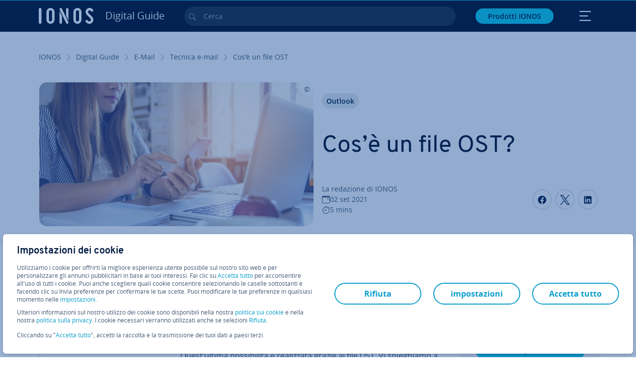

--- FILE ---
content_type: text/html; charset=utf-8
request_url: https://www.ionos.it/digitalguide/e-mail/tecnica-e-mail/cose-un-file-ost/
body_size: 30742
content:
<!DOCTYPE html>
<html lang="it" class="no-js">
<head> <meta charset="utf-8"><link class="preload" rel="preload" href="https://www.ionos.it/digitalguide/_assets/b76f27cb02ebc538ac6fbabcf1a88e7f/Fonts/Overpass/overpass-regular.1762954344.woff2" as="font" type="font/woff2" crossorigin="anonymous"><link class="preload" rel="preload" href="https://www.ionos.it/digitalguide/_assets/b76f27cb02ebc538ac6fbabcf1a88e7f/Fonts/OpenSans/opensans-regular.1762954344.woff2" as="font" type="font/woff2" crossorigin="anonymous"><link class="preload" rel="preload" href="https://www.ionos.it/digitalguide/_assets/b76f27cb02ebc538ac6fbabcf1a88e7f/Fonts/OpenSans/opensans-semibold.1762954344.woff2" as="font" type="font/woff2" crossorigin="anonymous"><link class="preload" rel="preload" href="https://www.ionos.it/digitalguide/_assets/b76f27cb02ebc538ac6fbabcf1a88e7f/Fonts/OpenSans/opensans-bold.1762954344.woff2" as="font" type="font/woff2" crossorigin="anonymous"><link class="preload" rel="preload" href="https://www.ionos.it/digitalguide/mirror/assets/consent/bundle.1760430601.js" as="script"><link as="style" href="https://www.ionos.it/digitalguide/_assets/b76f27cb02ebc538ac6fbabcf1a88e7f/Css/ionos/styles.bundled.1762954344.css" rel="preload"><link as="style" href="https://www.ionos.it/digitalguide/mirror/assets/consent/bundle.1758016159.css" rel="preload"><link rel="preload" class="preload" href="https://www.ionos.it/digitalguide/_assets/b76f27cb02ebc538ac6fbabcf1a88e7f/Images/icons-sprite.svg" as="image"><link as="image" href="https://www.ionos.it/digitalguide/fileadmin/_processed_/4/7/csm_amazon_alternativen_t_530d68774f.webp" imagesrcset="https://www.ionos.it/digitalguide/fileadmin/_processed_/4/7/csm_amazon_alternativen_t_cd65e3ef34.webp 684w,https://www.ionos.it/digitalguide/fileadmin/_processed_/4/7/csm_amazon_alternativen_t_c4570ce51c.webp 644w,https://www.ionos.it/digitalguide/fileadmin/_processed_/4/7/csm_amazon_alternativen_t_3c791b23ba.webp 554w,https://www.ionos.it/digitalguide/fileadmin/_processed_/4/7/csm_amazon_alternativen_t_4dbdcd95e1.webp 464w,https://www.ionos.it/digitalguide/fileadmin/_processed_/4/7/csm_amazon_alternativen_t_530d68774f.webp 704w" imagesizes="(min-width: 1680px) 684px,(min-width: 1400px) 644px,(min-width: 1200px) 554px,(min-width: 922px) 464px,(min-width: 768px) 704px" rel="preload"><link rel="preconnect" href="https://kt8986.ionos.it/"><link rel="preconnect" href="https://cdn.ionos.it/"><link rel="preconnect" href="https://dpm.demdex.net/"><link rel="preconnect" href="https://1and1internetag.demdex.net/"><script src="https://cdn.ionos.it/guides/9c2134ba72b4/047afaab1ab6/launch-bffa846ee117.min.js" async nonce=""></script><!-- Guides Datalayer -->
<script id="guides_datalayer" nonce="">
(function() {
    var dataLayer = {"application":"T3.DG.IT","market":"IT","guide":"DG","context":"prod","shopname":"dg-it","internalPageName":"e-mail_tecnica-e-mail_cose-un-file-ost","land":"it","s_account":"iaglive","prop1":"e-mail_tecnica-e-mail_cose-un-file-ost","prop5":"dg-e-mail","prop6":"dg-it","prop7":"www.ionos.it","prop11":"New contract shop","prop16":"","prop17":"it","prop21":"","prop23":"","prop51":"","prop73":"iaglive","mcorgid":"AC42148954F5FEDA0A4C98BC@AdobeOrg","ns":"1und1internetag","eVar1":"digitalguide","eVar2":"e-mail_tecnica-e-mail_cose-un-file-ost","eVar6":"dg-e-mail","eVar7":"dg-it","eVar13":"New contract shop","eVar23":"","eVar24":"","eVar25":"","eVar45":"it","eVar72":"","eVar74":"","eVar79":"","eVar91":"","eVar97":"","eVar98":"","eVar99":"","eVar83":"it-IT"};

    function addToDataLayer(key, value) {
        if (typeof value === 'object' && value !== null) {
            dataLayer[key] = value;
        } else {
            dataLayer[key] = value.toString();
        }
    }

    function isValidJson(str) {
        try {
            JSON.parse(str);
            return true;
        } catch (e) {
            return false;
        }
    }

    const handler = {
        get: function(target, prop) {
            if (prop in target) {
                if (isValidJson(target[prop])) {
                    return JSON.parse(target[prop]);
                }
                return target[prop];
            } else if (prop in methods) {
                return methods[prop];
            }
            return null;
        }
    };

    const methods = {
        push: function(key, value) {
            if (typeof key === 'object') {
                for (var k in key) {
                    if (key.hasOwnProperty(k)) {
                        addToDataLayer(k, key[k]);
                    }
                }
            } else if (typeof key === 'string') {
                addToDataLayer(key, value);
            }
        },
        set: function(key, value) {
            if (typeof key === 'string') {
                addToDataLayer(key, value);
            }
        },
        get: function(key) {
            if (typeof key === 'string') {
                return dataLayer[key] || null;
            }
            return null;
        },
        getAll: function() {
            return { ...dataLayer };
        }
    };

    const proxy = new Proxy(dataLayer, handler);

    window.guidesDataLayer = proxy;
})();

    guidesDataLayer.push({'prop23': window.navigator.userAgent});
    var preparedUrlSearchParams = decodeURI(location.search.replace(/\?/g, "").replace(/&/g, "\",\"").replace(/=/g,"\":\""));
    var urlSearchParams = JSON.parse(preparedUrlSearchParams ? '{"' + preparedUrlSearchParams + '"}' : '{}');
    var utmSource = urlSearchParams.utm_source || '';
    var utmCampaign = urlSearchParams.utm_campaign || '';
    var utmTerm = urlSearchParams.utm_term || '';
    var utmMedium = urlSearchParams.utm_medium || '';
    var utmContent = urlSearchParams.utm_content || '';
    if (utmSource || utmCampaign) {
        guidesDataLayer.push({'eVar25': utmSource + '|' + utmCampaign});
    }
    if (utmTerm || utmMedium || utmContent) {
        guidesDataLayer.push({'eVar72': utmTerm + '|' + utmMedium + '|' + utmContent});
    }

    
</script>
<!-- Guides Datalayer -->
<!-- build by IONOS SE This website is powered by TYPO3 - inspiring people to share! TYPO3 is a free open source Content Management Framework initially created by Kasper Skaarhoj and licensed under GNU/GPL. TYPO3 is copyright 1998-2025 of Kasper Skaarhoj. Extensions are copyright of their respective owners. Information and contribution at https://typo3.org/
--> <title>Cos&rsquo;&egrave; un file OST? Definizione e spiegazione - IONOS</title>
<meta http-equiv="x-ua-compatible" content="IE=edge,chrome=1">
<meta name="generator" content="TYPO3 CMS">
<meta name="description" content="Un file OST &egrave; una copia locale di e-mail, dati del calendario, attivit&agrave; e contatti che Outlook memorizza nella cache del vostro computer. Di pi&ugrave; in questo articolo.">
<meta name="viewport" content="width=device-width, height=device-height, initial-scale=1.0, maximum-scale=5.0">
<meta name="robots" content="index,follow">
<meta property="og:image" content="https://www.ionos.it/digitalguide/fileadmin/DigitalGuide/Teaser/amazon_alternativen_t.jpg">
<meta property="og:image:url" content="https://www.ionos.it/digitalguide/fileadmin/DigitalGuide/Teaser/amazon_alternativen_t.jpg">
<meta property="og:image:width" content="1200">
<meta property="og:image:height" content="630">
<meta property="og:description" content="Un file OST &egrave; una copia locale di e-mail, dati del calendario, attivit&agrave; e contatti che Outlook memorizza nella cache del vostro computer. Di pi&ugrave; in questo articolo.">
<meta property="og:type" content="article">
<meta property="og:title" content="Cos&rsquo;&egrave; un file OST?">
<meta property="og:site_name" content="IONOS Digital Guide">
<meta property="og:locale" content="it_IT">
<meta property="og:url" content="https://www.ionos.it/digitalguide/e-mail/tecnica-e-mail/cose-un-file-ost/">
<meta name="twitter:card" content="summary">
<meta name="meta-category" content="Digital Guide">
<meta name="apple-mobile-web-app-capable" content="no"> <link class="preload" href="https://www.ionos.it/digitalguide/_assets/b76f27cb02ebc538ac6fbabcf1a88e7f/Css/ionos/styles.bundled.1762954344.css" rel="stylesheet">
<link class="preload" href="https://www.ionos.it/digitalguide/mirror/assets/consent/bundle.1758016159.css" rel="stylesheet">
<style>
        
        @font-face {
        font-family:'Open Sans Regular';
        font-weight:400;
        font-display:swap;
        src:url('https://www.ionos.it/digitalguide/_assets/b76f27cb02ebc538ac6fbabcf1a88e7f/Fonts/OpenSans/opensans-regular.1762954344.woff2')format('woff2');
        unicode-range:U+0000-00FF,U+0131,U+0152-0153,U+02BB-02BC,U+02C6,U+02DA,U+02DC,U+2000-206F,U+2074,U+20AC,U+2122,U+2191,U+2193,U+2212,U+2215,U+FEFF,U+FFFD,U+2713,U+2714,U+2718,U+0308
        }
        @font-face {
        font-family:'Open Sans';
        font-weight:400;
        font-display:swap;
        src:url('https://www.ionos.it/digitalguide/_assets/b76f27cb02ebc538ac6fbabcf1a88e7f/Fonts/OpenSans/opensans-regular.1762954344.woff2')format('woff2');
        unicode-range:U+0000-00FF,U+0131,U+0152-0153,U+02BB-02BC,U+02C6,U+02DA,U+02DC,U+2000-206F,U+2074,U+20AC,U+2122,U+2191,U+2193,U+2212,U+2215,U+FEFF,U+FFFD,U+2713,U+2714,U+2718,U+0308
        }
        @font-face {
        font-family:'Open Sans Semi Bold';
        font-weight:600;
        font-display:swap;
        src:url('https://www.ionos.it/digitalguide/_assets/b76f27cb02ebc538ac6fbabcf1a88e7f/Fonts/OpenSans/opensans-semibold.1762954344.woff2')format('woff2');
        unicode-range:U+0000-00FF,U+0131,U+0152-0153,U+02BB-02BC,U+02C6,U+02DA,U+02DC,U+2000-206F,U+2074,U+20AC,U+2122,U+2191,U+2193,U+2212,U+2215,U+FEFF,U+FFFD,U+2713,U+2714,U+2718,U+0308
        }
        @font-face {
        font-family:'Open Sans';
        font-weight:600;
        font-display:swap;
        src:url('https://www.ionos.it/digitalguide/_assets/b76f27cb02ebc538ac6fbabcf1a88e7f/Fonts/OpenSans/opensans-semibold.1762954344.woff2')format('woff2');
        unicode-range:U+0000-00FF,U+0131,U+0152-0153,U+02BB-02BC,U+02C6,U+02DA,U+02DC,U+2000-206F,U+2074,U+20AC,U+2122,U+2191,U+2193,U+2212,U+2215,U+FEFF,U+FFFD,U+2713,U+2714,U+2718,U+0308
        }
        @font-face {
        font-family:'Open Sans Bold';
        font-weight:700;
        font-display:swap;
        src:url('https://www.ionos.it/digitalguide/_assets/b76f27cb02ebc538ac6fbabcf1a88e7f/Fonts/OpenSans/opensans-bold.1762954344.woff2')format('woff2');
        unicode-range:U+0000-00FF,U+0131,U+0152-0153,U+02BB-02BC,U+02C6,U+02DA,U+02DC,U+2000-206F,U+2074,U+20AC,U+2122,U+2191,U+2193,U+2212,U+2215,U+FEFF,U+FFFD,U+2713,U+2714,U+2718,U+0308
        }
        @font-face {
        font-family:'Open Sans';
        font-weight:700;
        font-display:swap;
        src:url('https://www.ionos.it/digitalguide/_assets/b76f27cb02ebc538ac6fbabcf1a88e7f/Fonts/OpenSans/opensans-bold.1762954344.woff2')format('woff2');
        unicode-range:U+0000-00FF,U+0131,U+0152-0153,U+02BB-02BC,U+02C6,U+02DA,U+02DC,U+2000-206F,U+2074,U+20AC,U+2122,U+2191,U+2193,U+2212,U+2215,U+FEFF,U+FFFD,U+2713,U+2714,U+2718,U+0308
        }

        
        @font-face {
        font-family:'Overpass Regular';
        font-weight:400;
        font-display:swap;
        src:url('https://www.ionos.it/digitalguide/_assets/b76f27cb02ebc538ac6fbabcf1a88e7f/Fonts/Overpass/overpass-regular.1762954344.woff2')format('woff2');
        unicode-range:U+0000-00FF,U+0131,U+0152-0153,U+02BB-02BC,U+02C6,U+02DA,U+02DC,U+2000-206F,U+2074,U+20AC,U+2122,U+2191,U+2193,U+2212,U+2215,U+FEFF,U+FFFD,U+2713,U+2714,U+2718,U+0308
        }
        @font-face {
        font-family:'Overpass';
        font-weight:400;
        font-display:swap;
        src:url('https://www.ionos.it/digitalguide/_assets/b76f27cb02ebc538ac6fbabcf1a88e7f/Fonts/Overpass/overpass-regular.1762954344.woff2')format('woff2');
        unicode-range:U+0000-00FF,U+0131,U+0152-0153,U+02BB-02BC,U+02C6,U+02DA,U+02DC,U+2000-206F,U+2074,U+20AC,U+2122,U+2191,U+2193,U+2212,U+2215,U+FEFF,U+FFFD,U+2713,U+2714,U+2718,U+0308
        }
        @font-face {
        font-family:'Overpass Semi Bold';
        font-weight:600;
        font-display:swap;
        src:url('https://www.ionos.it/digitalguide/_assets/b76f27cb02ebc538ac6fbabcf1a88e7f/Fonts/Overpass/overpass-semibold.1762954344.woff2')format('woff2');
        unicode-range:U+0000-00FF,U+0131,U+0152-0153,U+02BB-02BC,U+02C6,U+02DA,U+02DC,U+2000-206F,U+2074,U+20AC,U+2122,U+2191,U+2193,U+2212,U+2215,U+FEFF,U+FFFD,U+2713,U+2714,U+2718,U+0308
        }
        @font-face {
        font-family:'Overpass';
        font-weight:600;
        font-display:swap;
        src:url('https://www.ionos.it/digitalguide/_assets/b76f27cb02ebc538ac6fbabcf1a88e7f/Fonts/Overpass/overpass-semibold.1762954344.woff2')format('woff2');
        unicode-range:U+0000-00FF,U+0131,U+0152-0153,U+02BB-02BC,U+02C6,U+02DA,U+02DC,U+2000-206F,U+2074,U+20AC,U+2122,U+2191,U+2193,U+2212,U+2215,U+FEFF,U+FFFD,U+2713,U+2714,U+2718,U+0308
        }
        @font-face {
        font-family:'Overpass Bold';
        font-weight:700;
        font-display:swap;
        src:url('https://www.ionos.it/digitalguide/_assets/b76f27cb02ebc538ac6fbabcf1a88e7f/Fonts/Overpass/overpass-bold.1762954344.woff2')format('woff2');
        unicode-range:U+0000-00FF,U+0131,U+0152-0153,U+02BB-02BC,U+02C6,U+02DA,U+02DC,U+2000-206F,U+2074,U+20AC,U+2122,U+2191,U+2193,U+2212,U+2215,U+FEFF,U+FFFD,U+2713,U+2714,U+2718,U+0308
        }
        @font-face {
        font-family:'Overpass';
        font-weight:700;
        font-display:swap;
        src:url('https://www.ionos.it/digitalguide/_assets/b76f27cb02ebc538ac6fbabcf1a88e7f/Fonts/Overpass/overpass-bold.1762954344.woff2')format('woff2');
        unicode-range:U+0000-00FF,U+0131,U+0152-0153,U+02BB-02BC,U+02C6,U+02DA,U+02DC,U+2000-206F,U+2074,U+20AC,U+2122,U+2191,U+2193,U+2212,U+2215,U+FEFF,U+FFFD,U+2713,U+2714,U+2718,U+0308
        }
    </style> <script>/* src: https://github.com/taylorhakes/promise-polyfill */!function(e,t){"object"==typeof exports&&"undefined"!=typeof module?t():"function"==typeof define&&define.amd?define(t):t()}(0,function(){"use strict";function e(e){var t=this.constructor;return this.then(function(n){return t.resolve(e()).then(function(){return n})},function(n){return t.resolve(e()).then(function(){return t.reject(n)})})}function t(e){return new this(function(t,n){function r(e,n){if(n&&("object"==typeof n||"function"==typeof n)){var f=n.then;if("function"==typeof f)return void f.call(n,function(t){r(e,t)},function(n){o[e]={status:"rejected",reason:n},0==--i&&t(o)})}o[e]={status:"fulfilled",value:n},0==--i&&t(o)}if(!e||"undefined"==typeof e.length)return n(new TypeError(typeof e+" "+e+" is not iterable(cannot read property Symbol(Symbol.iterator))"));var o=Array.prototype.slice.call(e);if(0===o.length)return t([]);for(var i=o.length,f=0;o.length>f;f++)r(f,o[f])})}function n(e,t){this.name="AggregateError",this.errors=e,this.message=t||""}function r(e){var t=this;return new t(function(r,o){if(!e||"undefined"==typeof e.length)return o(new TypeError("Promise.any accepts an array"));var i=Array.prototype.slice.call(e);if(0===i.length)return o();for(var f=[],u=0;i.length>u;u++)try{t.resolve(i[u]).then(r)["catch"](function(e){f.push(e),f.length===i.length&&o(new n(f,"All promises were rejected"))})}catch(c){o(c)}})}function o(e){return!(!e||"undefined"==typeof e.length)}function i(){}function f(e){if(!(this instanceof f))throw new TypeError("Promises must be constructed via new");if("function"!=typeof e)throw new TypeError("not a function");this._state=0,this._handled=!1,this._value=undefined,this._deferreds=[],s(e,this)}function u(e,t){for(;3===e._state;)e=e._value;0!==e._state?(e._handled=!0,f._immediateFn(function(){var n=1===e._state?t.onFulfilled:t.onRejected;if(null!==n){var r;try{r=n(e._value)}catch(o){return void a(t.promise,o)}c(t.promise,r)}else(1===e._state?c:a)(t.promise,e._value)})):e._deferreds.push(t)}function c(e,t){try{if(t===e)throw new TypeError("A promise cannot be resolved with itself.");if(t&&("object"==typeof t||"function"==typeof t)){var n=t.then;if(t instanceof f)return e._state=3,e._value=t,void l(e);if("function"==typeof n)return void s(function(e,t){return function(){e.apply(t,arguments)}}(n,t),e)}e._state=1,e._value=t,l(e)}catch(r){a(e,r)}}function a(e,t){e._state=2,e._value=t,l(e)}function l(e){2===e._state&&0===e._deferreds.length&&f._immediateFn(function(){e._handled||f._unhandledRejectionFn(e._value)});for(var t=0,n=e._deferreds.length;n>t;t++)u(e,e._deferreds[t]);e._deferreds=null}function s(e,t){var n=!1;try{e(function(e){n||(n=!0,c(t,e))},function(e){n||(n=!0,a(t,e))})}catch(r){if(n)return;n=!0,a(t,r)}}n.prototype=Error.prototype;var d=setTimeout;f.prototype["catch"]=function(e){return this.then(null,e)},f.prototype.then=function(e,t){var n=new this.constructor(i);return u(this,new function(e,t,n){this.onFulfilled="function"==typeof e?e:null,this.onRejected="function"==typeof t?t:null,this.promise=n}(e,t,n)),n},f.prototype["finally"]=e,f.all=function(e){return new f(function(t,n){function r(e,o){try{if(o&&("object"==typeof o||"function"==typeof o)){var u=o.then;if("function"==typeof u)return void u.call(o,function(t){r(e,t)},n)}i[e]=o,0==--f&&t(i)}catch(c){n(c)}}if(!o(e))return n(new TypeError("Promise.all accepts an array"));var i=Array.prototype.slice.call(e);if(0===i.length)return t([]);for(var f=i.length,u=0;i.length>u;u++)r(u,i[u])})},f.any=r,f.allSettled=t,f.resolve=function(e){return e&&"object"==typeof e&&e.constructor===f?e:new f(function(t){t(e)})},f.reject=function(e){return new f(function(t,n){n(e)})},f.race=function(e){return new f(function(t,n){if(!o(e))return n(new TypeError("Promise.race accepts an array"));for(var r=0,i=e.length;i>r;r++)f.resolve(e[r]).then(t,n)})},f._immediateFn="function"==typeof setImmediate&&function(e){setImmediate(e)}||function(e){d(e,0)},f._unhandledRejectionFn=function(e){void 0!==console&&console&&console.warn("Possible Unhandled Promise Rejection:",e)};var p=function(){if("undefined"!=typeof self)return self;if("undefined"!=typeof window)return window;if("undefined"!=typeof global)return global;throw Error("unable to locate global object")}();"function"!=typeof p.Promise?p.Promise=f:(p.Promise.prototype["finally"]||(p.Promise.prototype["finally"]=e),p.Promise.allSettled||(p.Promise.allSettled=t),p.Promise.any||(p.Promise.any=r))});
</script>
<script>
    
            
            
            
            
            
            
            
        

window.promisedConsentScriptsBefore = window.promisedConsentScriptsBefore || [];
window.promisedConsentScriptsAfter = window.promisedConsentScriptsAfter || [];


// Define a whitelist of allowed URLs or domains
const allowedUrls = [
  /^https:\/\/(.*\.)?ionos\.(de|at|com|ca|co\.uk|mx|it|fr|es)$/,
  /^https:\/\/(.*\.)?uicdn\.net$/,
  /^https:\/\/(.*\.)?(youtube(-nocookie)?\.com|youtu\.be)$/,
  /^https:\/\/(.*\.)?server\.lan$/,
  /^https:\/\/(.*\.)?ddev\.site$/
];

// Function to validate the URL
function isValidUrl(url) {
  try {
    const parsedUrl = new URL(url);
    return allowedUrls.some(pattern => pattern.test(parsedUrl.origin));
  } catch (e) {
    console.error(url + ' is an invalid url');
    return false;
  }
}

// Function to load a script
function loadScript(url) {
  return new Promise((resolve, reject) => {
    if (!isValidUrl(url)) {
      return reject(new Error(`Forbidden url: ${url}`));
    }
    const script = document.createElement('script');
    script.src = url;
    script.async = true;
    script.onload = () => resolve(script);
    script.onerror = () => reject(new Error(`Failed to load script: ${url}`));
    document.head.appendChild(script);
  });
}

// Function to execute scripts or functions with specific data for each
function executeScripts(scriptsWithData) {
  return scriptsWithData.reduce((promise, { scriptOrFunction, data = {} }) => {
    return promise.then(() => {
      if (typeof scriptOrFunction === 'string') {
        if (typeof window[scriptOrFunction] === 'function') {
          return Promise.resolve(window[scriptOrFunction](data));
        } else {
          return loadScript(scriptOrFunction);
        }
      } else if (typeof scriptOrFunction === 'function') {
        return Promise.resolve(scriptOrFunction(data));
      }
    });
  }, Promise.resolve());
}

function loadPromisedConsentScripts({ consentUrl, consentType, before = [], after = [] }) {
  executeScripts(before)
    .then(() => {
      return new Promise((resolve) => {
        if (document.readyState === "loading") {
          document.addEventListener("DOMContentLoaded", () => resolve(loadScript(consentUrl)));
        } else {
          resolve(loadScript(consentUrl));
        }
      });
    })
    .then(() => {
      const consentLoaded = new CustomEvent('consentLoaded');
      if (typeof window.privacyConsent === 'undefined') {
        if (consentType === 'default') {
          window.privacyConsent = new window.PrivacyConsent({defaultConsent: {[window.PrivacyConsentEnum.TECHNICAL]: true, [window.PrivacyConsentEnum.MARKETING]: true, [window.PrivacyConsentEnum.STATISTICS]: true, [window.PrivacyConsentEnum.PARTNERSHIPS]: true}});
        } else if (consentType === 'whitelist') {
          window.privacyConsent = new window.PrivacyConsent({whitelist: true});
        } else {
          window.privacyConsent = new window.PrivacyConsent();
        }
        window.privacyConsent.initialize();
      }
      if (typeof window.privacyConsent !== 'undefined') {
        if (document.readyState === "loading") {
          document.addEventListener("DOMContentLoaded", function() {
            let consentBodyTag = document.querySelector('body');
            consentBodyTag.dataset.consentLoaded = 1;
          });
        } else {
          let consentBodyTag = document.querySelector('body');
          consentBodyTag.dataset.consentLoaded = 1;
        }
        window.privacyConsent.initialize();
        window.dispatchEvent(consentLoaded);
      }
    })
    .then(() => {
      if (typeof window.privacyConsent !== 'undefined') {
        return executeScripts(after);
      } else {
        throw new Error('window.privacyConsent is undefined (execute scripts)');
      }
    })
    .then(() => {
      if (typeof window.privacyConsent !== 'undefined') {
        window.privacyConsent.initialize();
      } else {
        throw new Error('window.privacyConsent is undefined (last initialize)');
      }
    })
    .catch(error => {
      console.error(error);
    });
}
window.loadPromisedConsentScripts = loadPromisedConsentScripts;




        
    


const salesChannelControllerIdentifier = 'salesChannelGuides';
const guidesDataLayerName = 'guidesDataLayer';

let getTld = function (dl = {}) {
  let host = (window.location.host);
  if (dl.hasOwnProperty('prop7') && dl.prop7) {
    host = dl.prop7;
  }
  let hostArray = host.split('.');
  let tld = hostArray[hostArray.length - 1];
  if (host.indexOf('.co.uk') !== -1) {
    tld = hostArray[hostArray.length - 2] + '.' + hostArray[hostArray.length - 1];
  }
  return (tld !== 'site' && tld !== 'lan') ? tld : 'de';
}

let getCookieDomain = function (dl = {}) {
  let host = (window.location.host);
  if (dl.hasOwnProperty('prop7') && dl.prop7) {
    host = dl.prop7;
  }
  var hostArray = host.split('.');
  if (hostArray[hostArray.length - 1] === 'uk') {
    return '.' + hostArray[hostArray.length - 3] + '.' + hostArray[hostArray.length - 2] + '.' + hostArray[hostArray.length - 1]
  }
  return '.' + hostArray[hostArray.length - 2] + '.' + hostArray[hostArray.length - 1];
}

let setCookie = function (cname, cvalue, tInSecs, dl = {}) {
  const d = new Date();
  d.setTime(d.getTime() + (tInSecs * 1000));
  let expires = 'expires='+ d.toUTCString();
  document.cookie = cname + '=' + cvalue + ';' + expires + ';path=/' + ';domain=' + getCookieDomain(dl);
}

let getParams = function () {
  var preparedUrlSearchParams = decodeURI(location.search.replace(/\?/g, "").replace(/&/g, "\",\"").replace(/=/g,"\":\""));
  return JSON.parse(preparedUrlSearchParams ? '{"' + preparedUrlSearchParams + '"}' : '{}');
}

let listCookies = function () {
  var theCookies = document.cookie.split(';');
  var returnCookies = [];
  var cookieKeyValuePair = {};
  var cookieString = '';
  for (var i = 0; i <= theCookies.length; i++) {
    if (typeof theCookies[i] !== 'undefined') {
      cookieString = theCookies[i].trim();
      cookieKeyValuePair = cookieString.match(/([^=]+?)[=\s](.*)/i);
      if (cookieKeyValuePair !== null && cookieKeyValuePair.length === 3) {
        returnCookies.push({
          'name': cookieKeyValuePair['1'],
          'value': cookieKeyValuePair['2']
        });
      }
    }
  }
  return returnCookies;
}

let getSalesChannelController = function(salesChannelControllerIdentifier, url) {
  if (sessionStorage.getItem(salesChannelControllerIdentifier)) {
    return data = JSON.parse(sessionStorage.getItem(salesChannelControllerIdentifier));
  } else {
    let salesChannelControllerApplicationArray = (typeof window.guidesDataLayer.application !== 'undefined') ? window.guidesDataLayer.application.split('.') : [];
    let salesChannelControllerOrigin = salesChannelControllerApplicationArray !== null && salesChannelControllerApplicationArray.length >= 3 ? salesChannelControllerApplicationArray[2] : 'DE';
    let salesChannelControllerPath = salesChannelControllerApplicationArray !== null && salesChannelControllerApplicationArray.length >= 2 && salesChannelControllerApplicationArray[1] === 'SG' ? '/startupguide/' : '/digitalguide/';
    let salesChannelControllerReferrer = document.referrer || '';
    let salesChannelController = {};
    salesChannelController.origin = salesChannelControllerOrigin === 'AT' ? 'DE' : salesChannelControllerOrigin;
    salesChannelController.path = salesChannelControllerPath;
    salesChannelController.cookies = {};
    salesChannelController.requestParameter = {};
    salesChannelController.referer = salesChannelControllerReferrer;
    salesChannelController.requestParameter = getParams();
    salesChannelController.cookies = listCookies();
    console.info('fetch SCC');
    return fetch(url, {
      cache: 'no-store',
      method: 'POST',
      mode: 'cors',
      headers: {
        'Accept': 'application/json',
        'Content-Type': 'application/json'
      },
      body: JSON.stringify(salesChannelController)
    })
      .then((response) => {
        console.info('fetch SCC done');
        return response.json();
      })
      .then((data) => {
        setSalesChannelController(salesChannelControllerIdentifier, data);
        return data;
      })
      .catch((error) => {
        console.info('missing data from salesChannelController');
        throw error;
      });
  }
}

let setSalesChannelController = function(salesChannelControllerIdentifier, data) {
  sessionStorage.setItem(salesChannelControllerIdentifier, JSON.stringify(data));
}

let processSalesChannelController = function(config) {
  let sCCId = config.salesChannelControllerIdentifier || salesChannelControllerIdentifier;
  try {
    if (sCCId && config.url) {
      setSalesChannelController(sCCId, getSalesChannelController(sCCId, config.url));
    }
  } catch (e) {
    console.error(e, 'we have a problem with the sales channel controller ' + sCCId)
  }

  let salesChannelControllerDataString = sessionStorage.getItem(sCCId) || '';
  if (salesChannelControllerDataString) {
    let salesChannelControllerData = JSON.parse(salesChannelControllerDataString);
    // @Todo: After successful testing, remove comment from following line
    // processActionsAndUpdateDl(salesChannelControllerData, guidesDataLayerName);
  }
}

function processActionsAndUpdateDl (data, dlName) {
  if (typeof data.actions !== 'undefined' && data.actions.length >= 1 && window[dlName] !== 'undefined') {
    for (var i = 0; i <= data.actions.length; i++) {
      if (typeof data.actions[i] !== 'undefined' && data.actions[i].hasOwnProperty('action') && data.actions[i].hasOwnProperty('actionAttributes')) {
        if (data.actions[i].action === 'ADD_COOKIE') {
          if (data.actions[i].actionAttributes['cookie.name'] && data.actions[i].actionAttributes['cookie.value'] && data.actions[i].actionAttributes['cookie.lifetime']) {
            var cookieName = data.actions[i].actionAttributes['cookie.name'];
            var cookieValue = data.actions[i].actionAttributes['cookie.value']
            var cookieLifeTime = data.actions[i].actionAttributes['cookie.lifetime']
            setCookie(
              cookieName,
              cookieValue,
              cookieLifeTime,
              data
            );
            if (cookieName === 'itc' && typeof cookieValue !== 'undefined') {
              window.sessionStorage.setItem(cookieName, cookieValue);
              window.sessionStorage.setItem('itc_guides_channel', cookieValue);
              window.localStorage.setItem(cookieName, cookieValue);
              window.localStorage.setItem('itc_guides_channel', cookieValue);
            }
          }
        }
        if (data.actions[i].action === 'ADD_ACTIONCODE') {
          if (data.actions[i].actionAttributes['actioncode.code']) {
            window[dlName].eVar23 = window[dlName].eVar23 || data.actions[i].actionAttributes['actioncode.code'];
            window[dlName].eVar74 = window[dlName].eVar23;
          }
        }
        if (data.actions[i].action === 'ADD_MEDIUMCODE') {
          if (data.actions[i].actionAttributes['mediumcode.code']) {
            window[dlName].eVar22 = data.actions[i].actionAttributes['mediumcode.code'] || window[dlName].eVar22;
            window[dlName].eVar24 = window[dlName].eVar24 || data.actions[i].actionAttributes['mediumcode.code'];
          }
        }
        if (data.actions[i].action === 'ADD_TRACKINGCODE_COMP') {
          var itcChannel = '';
          var itcProduct = '';
          var itcCampaign = '';

          if (data.actions[i].actionAttributes.channelcode) {
            window[dlName].eVar97 = window[dlName].eVar97 || data.actions[i].actionAttributes.channelcode;
            itcChannel = window[dlName].eVar97;
          }
          if (data.actions[i].actionAttributes.productcode) {
            window[dlName].eVar98 = window[dlName].eVar98 || data.actions[i].actionAttributes.productcode;
            itcProduct = window[dlName].eVar98;
          }
          if (data.actions[i].actionAttributes.campaigncode) {
            window[dlName].eVar99 = window[dlName].eVar99 || data.actions[i].actionAttributes.campaigncode;
            itcCampaign = window[dlName].eVar99;
          }

          var fullItcArray = [itcChannel, itcProduct, itcCampaign];
          console.info('fullItcArray:', fullItcArray);
          var fullItc = fullItcArray.join('-');
          window.sessionStorage.setItem('itc', fullItc);
          window.sessionStorage.setItem('itc_guides_channel', fullItc);
          window.localStorage.setItem('itc', fullItc);
          window.localStorage.setItem('itc_guides_channel', fullItc);
        }
      }
    }
  }
}
window.processSalesChannelController = processSalesChannelController;

window.promisedConsentScriptsBefore.push({
    scriptOrFunction: 'processSalesChannelController',
    data: {
        salesChannelControllerIdentifier: 'salesChannelGuidesPreview',
        url: 'https://www.ionos.it/shop-api/api/v1/saleschannel'
    }
});



let jentisFn = function () {
  const jentisConfig = new Map([
    ['de', {endpoint: 'https://6zqtim.ionos.de', project: 'ionos_de', jsFile: 'aljmf5.js'}],
    ['uk', {endpoint: 'https://xxwre7.ionos.co.uk', project: 'ionos_co_uk', jsFile: 'akbbdz.js'}],
    ['us', {endpoint: 'https://54ft7i.ionos.com', project: 'ionos_com', jsFile: '48gpcp.js'}],
    ['ca', {endpoint: 'https://nsupig.ionos.ca', project: 'ionos_ca', jsFile: 'j05pa0.js'}],
    ['fr', {endpoint: 'https://948si5.ionos.fr', project: 'ionos_fr', jsFile: 'b44g5k.js'}],
    ['es', {endpoint: 'https://v0v7kq.ionos.es', project: 'ionos_es', jsFile: 'bp6upp.js'}],
    ['it', {endpoint: 'https://kt8986.ionos.it', project: 'ionos_it', jsFile: 'td7zu1.js'}],
    ['mx', {endpoint: 'https://e5xnsj.ionos.mx', project: 'ionos_mx', jsFile: 'tvjenp.js'}],
    ['at', {endpoint: 'https://6kudki.ionos.at', project: 'ionos_at', jsFile: '9t1jfx.js'}],
  ]);

  let country = window.guidesDataLayer.market.toLowerCase();
  const jentisRuntimeConfig = jentisConfig.has(country) ? jentisConfig.get(country) : null;
  if (jentisRuntimeConfig === null) {
    throw new Error('Jentis runtime configuration not available!');
  }

  (function (sCDN, sCDNProject, sCDNWorkspace, sCDNVers) {
    if (
      window.localStorage !== null &&
      typeof window.localStorage === "object" &&
      typeof window.localStorage.getItem === "function" &&
      window.sessionStorage !== null &&
      typeof window.sessionStorage === "object" &&
      typeof window.sessionStorage.getItem === "function"
    ) {
      sCDNVers =
        window.sessionStorage.getItem("jts_preview_version") ||
        window.localStorage.getItem("jts_preview_version") ||
        sCDNVers;
    }
    window.jentis = window.jentis || {};
    window.jentis.config = window.jentis.config || {};
    window.jentis.config.frontend = window.jentis.config.frontend || {};
    window.jentis.config.frontend.cdnhost = sCDN + "/get/" + sCDNWorkspace + "/web/" + sCDNVers + "/";
    window.jentis.config.frontend.vers = sCDNVers;
    window.jentis.config.frontend.env = sCDNWorkspace;
    window.jentis.config.frontend.project = sCDNProject;
    window._jts = window._jts || [];
    var f = document.getElementsByTagName("script")[0];
    var j = document.createElement("script");
    j.async = true;
    j.src = window.jentis.config.frontend.cdnhost + jentisRuntimeConfig.jsFile;
    f.parentNode.insertBefore(j, f);
  })(jentisRuntimeConfig.endpoint, jentisRuntimeConfig.project, "live", "_");
  window?.ionos?.datalayer?.initConsent();
}

const jentisPageView = function () {
  const dataLayerNs = window.ionos.datalayer.pageview;
  dataLayerNs.applicationName = window.guidesDataLayer.shopname;
  dataLayerNs.subShopname = null;
  dataLayerNs.page = window.guidesDataLayer.prop1;
  dataLayerNs.productArea = window.guidesDataLayer.eVar1;
  dataLayerNs.section = window.guidesDataLayer.eVar6;
  dataLayerNs.hashedIp = null;
  dataLayerNs.loginStatus = null;
  dataLayerNs.hashedCustomerId = null;
  window.dataLayerNs = dataLayerNs;

  sendData = () => {
    window?.ionos?.datalayer?.initConsent();
    window?.ionos?.datalayer?.pageview?.sendData();
  };

  window.privacyConsent.invoke(
    sendData,
    window.PrivacyConsentEnum.STATISTICS,
    window.privacyConsent,
    true,
  );

  window.privacyConsent.initialize();
  window?.ionos?.datalayer?.initConsent();
}

window.jentisFn = jentisFn;
window.jentisPageView = jentisPageView;

window.promisedConsentScriptsBefore.push({scriptOrFunction: 'jentisFn'});

window.promisedConsentScriptsAfter.push({scriptOrFunction: 'https://var.uicdn.net/shopsshort/ionos-datalayer/v1/ionos-datalayer.min.umd.js'});
window.promisedConsentScriptsAfter.push({scriptOrFunction: 'jentisPageView'});


function updateAllItcUrls() {
  (function() {
    // Helper: Get cookie value by name
    function getCookie(name) {
      const match = document.cookie.match(new RegExp('(^| )' + name + '=([^;]+)'));
      return match ? match[2] : null;
    }

    // Helper: Update itc param in a URL string
    function updateItcParam(url, cookieChannel) {
      try {
        const u = new URL(url);
        const itc = u.searchParams.get('itc');
        if (itc) {
          const parts = itc.split('-');
          if (cookieChannel && cookieChannel !== '') {
            parts[0] = cookieChannel;
            u.searchParams.set('itc', parts.join('-'));
            return u.toString();
          }
        }
      } catch (e) {}
      return url;
    }

    // Main logic
    const cookieItc = getCookie('itc');
    if (!cookieItc) return;
    const [cookieChannel] = cookieItc.split('-');
    if (!cookieChannel) return;

    // Regex: Find https:// URLs with itc param
    const urlRegex = /https:\/\/[^\s"'<>]+itc=[^&\s"'<>]+[^\s"'<>]*/g;

    // Update URLs in attributes
    document.querySelectorAll('*').forEach(node => {
      Array.from(node.attributes || []).forEach(attr => {
        if (attr.value && urlRegex.test(attr.value)) {
          node.setAttribute(attr.name, attr.value.replace(urlRegex, url => updateItcParam(url, cookieChannel)));
        }
      });
    });

    // Update URLs in text nodes
    function updateTextNodes(element) {
      element.childNodes.forEach(child => {
        if (child.nodeType === Node.TEXT_NODE && urlRegex.test(child.textContent)) {
          child.textContent = child.textContent.replace(urlRegex, url => updateItcParam(url, cookieChannel));
        } else if (child.nodeType === Node.ELEMENT_NODE) {
          updateTextNodes(child);
        }
      });
    }
    updateTextNodes(document.body);
  })();
}

window.promisedConsentScriptsAfter.push({
scriptOrFunction: 'updateAllItcUrls',
data: null
});






let hubspot = function () {
  let hubspotFn = function () {
    var n = document.createElement("script");
    n.setAttribute("id", 'hs-script-loader');
    n.async = true;
    n.defer = true;
    n.setAttribute("src", 'https://js-eu1.hs-scripts.com/8230984.js');
    window.document.body.appendChild(n);
  };
  window.privacyConsent.invoke(
    hubspotFn,
    PrivacyConsentEnum.STATISTICS,
    window.privacyConsent,
    true
  );
  window.privacyConsent.initialize();
}
window.hubspot = hubspot;

window.promisedConsentScriptsAfter.push({scriptOrFunction: 'hubspot'});



function consentRelatedScriptsInsertAfter(newNode, existingNode) {
  existingNode.parentNode.insertBefore(newNode, existingNode.nextSibling);
}

let consentRelatedScripts = function() {
  var consentRelatedScriptsFn = document.querySelectorAll('script[type="text/plain"][data-consent]');
  console.info(consentRelatedScriptsFn);
  var consentedFunctions = [];
  consentRelatedScriptsFn.forEach(function (item) {
    var consentCategoryFromDataSet = item.dataset.consent || '';
    if (consentCategoryFromDataSet !== '') {
      var consentCategory = consentCategoryFromDataSet.toUpperCase();
      if (!(consentCategory in consentedFunctions)) {
        consentedFunctions[consentCategory] = [];
      }
      consentedFunctions[consentCategory].push(item);
    }
  })

  var activateConsentRelatedScripts = [];
  for (var consentCategory in consentedFunctions) {
    activateConsentRelatedScripts[consentCategory] = function() {
      consentedFunctions[consentCategory].forEach(function(item) {
        var newScriptContent = item.text;
        const newScript = document.createElement("script");
        newScript.text = newScriptContent;
        newScript.type = "text/javascript";
        newScript.dataset.consentGiven = true;
        consentRelatedScriptsInsertAfter(newScript, item);
      });
    };
    window.privacyConsent.invoke(
      activateConsentRelatedScripts[consentCategory],
      PrivacyConsentEnum[consentCategory],
      window.privacyConsent,
      false
    );
    window.privacyConsent.initialize();
  }
}
window.consentRelatedScripts = consentRelatedScripts;
window.consentRelatedScriptsInsertAfter = consentRelatedScriptsInsertAfter;

window.promisedConsentScriptsAfter.push({scriptOrFunction: 'consentRelatedScripts'});
window.promisedConsentScriptsBefore = window.promisedConsentScriptsBefore || [];
window.promisedConsentScriptsAfter = window.promisedConsentScriptsAfter || [];
loadPromisedConsentScripts({
    consentUrl: 'https://www.ionos.it/digitalguide/mirror/assets/consent/bundle.1760430601.js',
    consentType: '',
    before: window.promisedConsentScriptsBefore,
    after: window.promisedConsentScriptsAfter
});



</script>
<script>
"use strict";
if (typeof ready !== 'function') {
var ready=function(e){"loading"!==document.readyState?e():document.addEventListener?document.addEventListener("DOMContentLoaded",e):document.attachEvent("onreadystatechange",function(){"complete"===document.readyState&&e()})};
}
/** Polyfill for NodeList.forEach */
if ('NodeList' in window && !NodeList.prototype.forEach) {NodeList.prototype.forEach = function (callback, thisArg) {thisArg = thisArg || window;for (var i = 0; i < this.length; i++) callback.call(thisArg, this[i], i, this);};}
/** Polyfill for HTMLCollection.forEach */
if ('HTMLCollection' in window && !HTMLCollection.prototype.forEach) {HTMLCollection.prototype.forEach = function (callback, thisArg) {thisArg = thisArg || window;for (var i = 0; i < this.length; i++) callback.call(thisArg, this[i], i, this);};}
/** Array.prototype.includes() polyfill @author Chris Ferdinandi @license MIT */
if (!Array.prototype.includes) {Array.prototype.includes = function (search, start) {'use strict';if (search instanceof RegExp) throw TypeError('first argument must not be a RegExp');if (start === undefined) start = 0;return this.indexOf(search, start) !== -1;};}
/** Polyfill for Element.matches */
if (Element && !Element.prototype.matches) {Element.prototype.matches = Element.prototype.matchesSelector || Element.prototype.mozMatchesSelector || Element.prototype.msMatchesSelector || Element.prototype.oMatchesSelector || Element.prototype.webkitMatchesSelector;}
    </script> <link class="finalUrl" rel="shortcut icon" href="/favicon.ico" sizes="16x16 24x24 32x32 48x48 64x64 72x72 96x96" type="image/x-icon"><link class="finalUrl" rel="icon" type="image/png" href="/favicon-16x16.png" sizes="16x16"><link class="finalUrl" rel="icon" type="image/png" href="/favicon-24x24.png" sizes="24x24"><link class="finalUrl" rel="icon" type="image/png" href="/favicon-32x32.png" sizes="32x32"><link class="finalUrl" rel="icon" type="image/png" href="/favicon-48x48.png" sizes="48x48"><link class="finalUrl" rel="icon" type="image/png" href="/favicon-64x64.png" sizes="64x64"><link class="finalUrl" rel="icon" type="image/png" href="/favicon-72x72.png" sizes="72x72"><link class="finalUrl" rel="icon" type="image/png" href="/favicon-96x96.png" sizes="96x96"><link class="finalUrl" rel="icon" type="image/png" href="/favicon-256x256.png" sizes="256x256"><link class="finalUrl" rel="icon" href="/favicon.svg" sizes="any" type="image/svg+xml"><link class="finalUrl" rel="apple-touch-icon" type="image/png" href="/apple-touch-icon-180x180.png"><meta name="apple-mobile-web-app-title" content="IONOS Digital Guide"><meta name="msapplication-TileColor" content="#0b2a63"><meta name="theme-color" content="#001b41"><link class="finalUrl" rel="manifest" href="/site.webmanifest"><link rel="preload" class="preload" href="https://www.ionos.it/digitalguide/_assets/b76f27cb02ebc538ac6fbabcf1a88e7f/Images/icons-sprite.svg" as="image"> <link rel="canonical" href="https://www.ionos.it/digitalguide/e-mail/tecnica-e-mail/cose-un-file-ost/"> <link rel="alternate" hreflang="de" href="https://www.ionos.de/digitalguide/e-mail/e-mail-technik/was-ist-eine-ost-datei/">
<link rel="alternate" hreflang="de-AT" href="https://www.ionos.at/digitalguide/e-mail/e-mail-technik/was-ist-eine-ost-datei/">
<link rel="alternate" hreflang="de-DE" href="https://www.ionos.de/digitalguide/e-mail/e-mail-technik/was-ist-eine-ost-datei/">
<link rel="alternate" hreflang="en-CA" href="https://www.ionos.ca/digitalguide/e-mail/technical-matters/what-is-an-ost-file/">
<link rel="alternate" hreflang="en-GB" href="https://www.ionos.co.uk/digitalguide/e-mail/technical-matters/what-is-an-ost-file/">
<link rel="alternate" hreflang="en-US" href="https://www.ionos.com/digitalguide/e-mail/technical-matters/what-is-an-ost-file/">
<link rel="alternate" hreflang="es-ES" href="https://www.ionos.es/digitalguide/correo-electronico/cuestiones-tecnicas/que-es-un-archivo-ost/">
<link rel="alternate" hreflang="es-MX" href="https://www.ionos.mx/digitalguide/correo-electronico/cuestiones-tecnicas/que-es-un-archivo-ost/">
<link rel="alternate" hreflang="fr" href="https://www.ionos.fr/digitalguide/email/aspects-techniques/quest-ce-quun-fichier-ost/">
<link rel="alternate" hreflang="fr-BE" href="https://www.ionos.fr/digitalguide/email/aspects-techniques/quest-ce-quun-fichier-ost/">
<link rel="alternate" hreflang="it" href="https://www.ionos.it/digitalguide/e-mail/tecnica-e-mail/cose-un-file-ost/">
<link rel="alternate" hreflang="x-default" href="https://www.ionos.com/digitalguide/e-mail/technical-matters/what-is-an-ost-file/">
</head>
<body id="page-3192" class="position-relative page-3192" data-site="digitalguide" data-syslanguageuid="7" data-pageuid="3192" data-slug="/e-mail/tecnica-e-mail/cose-un-file-ost" data-lastupdated="2021-09-02" data-lang="it-IT" data-gra="2.1" data-grac-1="5" data-grac-5="2" data-grec-0="2" data-grec-1="3" data-grec-2="0" data-grec-3="2" data-gat="0"> <a href="#main-content" class="visually-hidden-focusable btn btn-sm btn-link position-absolute" onclick="focusElement('main-content')" data-linkid="guides/digitalguide/it-it/page-3192/unknown/vai-al-contenuto-principale">Vai al contenuto principale</a><nav id="navigation-main" class="navbar brand-header-bg brand-header-color position-fixed fixed-top contain-style" data-bs-theme="dark" role="navigation" aria-label="Menu principale"><span class="scroll-indicator d-block fixed-top w-100"><span class="d-block brand-scroll-indicator-bg"></span></span><div class="container-fluid container-sm"><a class="navbar-brand navbar-logo mx-0 d-flex align-items-center link-internal" href="https://www.ionos.it/digitalguide/" data-linkid="guides/digitalguide/it-it/page-3192/int/navbar-logo/digital-guide" target="_top"><svg class="d-inline-block m-0 brand-logo brand-header-logo-color"><use href="https://www.ionos.it/digitalguide/_assets/b76f27cb02ebc538ac6fbabcf1a88e7f/Images/icons-sprite.svg#ionos-logo"></use></svg><span class="brand-entity d-inline-block m-0 ms-3 brand-header-logo-color lh-1">Digital Guide</span></a><form id="search-bar" class="search-form input-group input-group-sm w-auto mx-5 d-none d-lg-flex flex-fill" role="search" action="https://www.ionos.it/digitalguide/cerca/" method="POST" autocomplete="off"><span class="input-group-text rounded-start-5 border-0 px-0 brand-header-search-bg"><button class="btn btn-sm brand-header-search-bg brand-header-muted-color" type="submit" id="navbar-search" data-linkid="guides/digitalguide/it-it/page-3192/unknown/navbar-search/cerca"><svg width="16" height="16"><use href="https://www.ionos.it/digitalguide/_assets/b76f27cb02ebc538ac6fbabcf1a88e7f/Images/icons-sprite.svg#icon-search"></use></svg><span class="visually-hidden">Cerca</span></button></span><input class="form-control rounded-end-5 border-0 ps-1 brand-header-search-bg brand-header-muted-color" type="text" name="search" onkeyup="javascript:localStorage.setItem('searchTerm', cleanupSearchString(this.value))" placeholder="Cerca" autocomplete="off" aria-label="Cerca" aria-describedby="navbar-search" spellcheck="false"></form><button class="btn btn-sm btn-cta px-3 ms-auto me-5 d-none d-sm-block" type="button" data-bs-toggle="offcanvas" data-bs-target="#navbar-products" aria-controls="navbar-products" aria-labelledby="navbar-products" data-linkid="guides/digitalguide/it-it/page-3192/unknown/prodotti-ionos"> Prodotti IONOS </button><div class="offcanvas offcanvas-top brand-header-bg brand-header-color" data-bs-hideresize="true" tabindex="-1" id="navbar-products" aria-labelledby="navbar-products"><div class="offcanvas-header"><span class="offcanvas-title h5 brand-header-color" id="offcanvas-label-navigation-products">Prodotti IONOS</span><button type="button" class="btn-close brand-header-color navbar-toggler" data-bs-dismiss="offcanvas" aria-label="Close" data-linkid="guides/digitalguide/it-it/page-3192/unknown/navbar-products/navbar-toggler/close"><span class="visually-hidden">Close</span></button></div><div class="offcanvas-body pt-0 position-relative align-items-center"><ul class="nav"><li class="nav-item col-12 col-sm-6 col-lg-4 col-xxl-2 px-1 my-2"><span class="nav-link disabled brand-header-muted-color">Domini</span><ul class="nav flex-column mt-2 pt-2 border-top brand-header-border-color"><li class="nav-item"><a href="https://www.ionos.it/dominio/registra-dominio" target="_top" class="nav-link link-internal" data-linkid="guides/digitalguide/it-it/page-3192/int-group/navbar-products/nav/nav/registrazione-dominio">Registrazione dominio</a></li><li class="nav-item"><a href="https://www.ionos.it/dominio/trasferisci-dominio" target="_top" class="nav-link link-internal" data-linkid="guides/digitalguide/it-it/page-3192/int-group/navbar-products/nav/nav/trasferimento-del-dominio">Trasferimento del dominio</a></li><li class="nav-item"><a href="https://www.ionos.it/dominio/it-dominio" target="_top" class="nav-link link-internal" data-linkid="guides/digitalguide/it-it/page-3192/int-group/navbar-products/nav/nav/dominio-it">Dominio .it</a></li><li class="nav-item"><a href="https://www.ionos.it/dominio/dominio-gratis" target="_top" class="nav-link link-internal" data-linkid="guides/digitalguide/it-it/page-3192/int-group/navbar-products/nav/nav/dominio-gratis">Dominio gratis</a></li><li class="nav-item"><a href="https://www.ionos.it/dominio/nuove-estensioni-di-dominio" target="_top" class="nav-link link-internal" data-linkid="guides/digitalguide/it-it/page-3192/int-group/navbar-products/nav/nav/nuove-estensioni-di-dominio">Nuove estensioni di dominio</a></li><li class="nav-item"><a href="https://www.ionos.it/sicurezza/certificato-ssl" target="_top" class="nav-link link-internal" data-linkid="guides/digitalguide/it-it/page-3192/int-group/navbar-products/nav/nav/certificati-ssl">Certificati SSL</a></li><li class="nav-item"><a href="https://www.ionos.it/dominio/domain-guard" target="_top" class="nav-link link-internal" data-linkid="guides/digitalguide/it-it/page-3192/int-group/navbar-products/nav/nav/protezione-del-dominio">Protezione del dominio</a></li></ul></li><li class="nav-item col-12 col-sm-6 col-lg-4 col-xxl-2 px-1 my-2"><span class="nav-link disabled brand-header-muted-color">Siti web &amp; E-commerce</span><ul class="nav flex-column mt-2 pt-2 border-top brand-header-border-color"><li class="nav-item"><a href="https://www.ionos.it/sito-web/creare-sito-web" target="_top" class="nav-link link-internal" data-linkid="guides/digitalguide/it-it/page-3192/int-group/navbar-products/nav/nav/creare-un-sito-web">Creare un sito web</a></li><li class="nav-item"><a href="https://www.ionos.it/sito-web/realizzazione-siti-web" target="_top" class="nav-link link-internal" data-linkid="guides/digitalguide/it-it/page-3192/int-group/navbar-products/nav/nav/realizzazione-siti-web">Realizzazione siti web</a></li><li class="nav-item"><a href="https://www.ionos.it/marketing/rankingcoach" target="_top" class="nav-link link-internal" data-linkid="guides/digitalguide/it-it/page-3192/int-group/navbar-products/nav/nav/rankingcoach-per-seo">rankingCoach per SEO</a></li><li class="nav-item"><a href="https://www.ionos.it/marketing/online-reputation-management" target="_top" class="nav-link link-internal" data-linkid="guides/digitalguide/it-it/page-3192/int-group/navbar-products/nav/nav/gestione-della-reputazione-online-con-ia">Gestione della reputazione online con IA</a></li><li class="nav-item"><a href="https://www.ionos.it/soluzioni-ecommerce/sito-e-commerce" target="_top" class="nav-link link-internal" data-linkid="guides/digitalguide/it-it/page-3192/int-group/navbar-products/nav/nav/negozio-online">Negozio online</a></li><li class="nav-item"><a href="https://www.ionos.it/soluzioni-ecommerce/realizzazione-siti-ecommerce" target="_top" class="nav-link link-internal" data-linkid="guides/digitalguide/it-it/page-3192/int-group/navbar-products/nav/nav/realizzazione-siti-e-commerce">Realizzazione siti e-commerce</a></li><li class="nav-item"><a href="https://www.ionos.it/soluzioni-ecommerce/plugin-ecommerce" target="_top" class="nav-link link-internal" data-linkid="guides/digitalguide/it-it/page-3192/int-group/navbar-products/nav/nav/e-commerce-integrato">E-commerce integrato</a></li><li class="nav-item"><a href="https://www.ionos.it/soluzioni-ecommerce/social-buy-button" target="_top" class="nav-link link-internal" data-linkid="guides/digitalguide/it-it/page-3192/int-group/navbar-products/nav/nav/social-buy-button">Social Buy Button</a></li></ul></li><li class="nav-item col-12 col-sm-6 col-lg-4 col-xxl-2 px-1 my-2"><span class="nav-link disabled brand-header-muted-color">Hosting &amp; WordPress</span><ul class="nav flex-column mt-2 pt-2 border-top brand-header-border-color"><li class="nav-item"><a href="https://www.ionos.it/hosting/web-hosting" target="_top" class="nav-link link-internal" data-linkid="guides/digitalguide/it-it/page-3192/int-group/navbar-products/nav/nav/web-hosting">Web Hosting</a></li><li class="nav-item"><a href="https://www.ionos.it/hosting/hosting-wordpress" target="_top" class="nav-link link-internal" data-linkid="guides/digitalguide/it-it/page-3192/int-group/navbar-products/nav/nav/hosting-wordpress">Hosting WordPress</a></li><li class="nav-item"><a href="https://www.ionos.it/hosting/hosting-wordpress-gestito" target="_top" class="nav-link link-internal" data-linkid="guides/digitalguide/it-it/page-3192/int-group/navbar-products/nav/nav/hosting-managed-wordpress">Hosting Managed WordPress</a></li><li class="nav-item"><a href="https://www.ionos.it/soluzioni-ecommerce/hosting-woocommerce" target="_top" class="nav-link link-internal" data-linkid="guides/digitalguide/it-it/page-3192/int-group/navbar-products/nav/nav/hosting-woocommerce">Hosting WooCommerce</a></li><li class="nav-item"><a href="https://www.ionos.it/hosting/jamstack" target="_top" class="nav-link link-internal" data-linkid="guides/digitalguide/it-it/page-3192/int-group/navbar-products/nav/nav/jamstack-hosting">Jamstack Hosting</a></li><li class="nav-item"><a href="https://www.ionos.it/hosting/hosting-joomla" target="_top" class="nav-link link-internal" data-linkid="guides/digitalguide/it-it/page-3192/int-group/navbar-products/nav/nav/hosting-joomla">Hosting Joomla!</a></li><li class="nav-item"><a href="https://www.ionos.it/hosting/deploy-now" target="_top" class="nav-link link-internal" data-linkid="guides/digitalguide/it-it/page-3192/int-group/navbar-products/nav/nav/deploy-now">Deploy Now</a></li><li class="nav-item"><a href="https://www.ionos.it/server/vps" target="_top" class="nav-link link-internal" data-linkid="guides/digitalguide/it-it/page-3192/int-group/navbar-products/nav/nav/hosting-vps">Hosting VPS</a></li><li class="nav-item"><a href="https://www.ionos.it/hosting/hosting-windows" target="_top" class="nav-link link-internal" data-linkid="guides/digitalguide/it-it/page-3192/int-group/navbar-products/nav/nav/hosting-aspnet">Hosting ASP.NET</a></li></ul></li><li class="nav-item col-12 col-sm-6 col-lg-4 col-xxl-2 px-1 my-2"><span class="nav-link disabled brand-header-muted-color">Office e produttivit&agrave;</span><ul class="nav flex-column mt-2 pt-2 border-top brand-header-border-color"><li class="nav-item"><a href="https://www.ionos.it/soluzioni-ufficio/email-professionale" target="_top" class="nav-link link-internal" data-linkid="guides/digitalguide/it-it/page-3192/int-group/navbar-products/nav/nav/e-mail-professionale">E-mail professionale</a></li><li class="nav-item"><a href="https://www.ionos.it/marketing/email-marketing" target="_top" class="nav-link link-internal" data-linkid="guides/digitalguide/it-it/page-3192/int-group/navbar-products/nav/nav/e-mail-marketing">E-mail marketing</a></li><li class="nav-item"><a href="https://www.ionos.it/soluzioni-ufficio/archiviazione-email" target="_top" class="nav-link link-internal" data-linkid="guides/digitalguide/it-it/page-3192/int-group/navbar-products/nav/nav/archiviazione-e-mail">Archiviazione e-mail</a></li><li class="nav-item"><a href="https://www.ionos.it/soluzioni-ufficio/pec" target="_top" class="nav-link link-internal" data-linkid="guides/digitalguide/it-it/page-3192/int-group/navbar-products/nav/nav/pec-europea">PEC Europea</a></li><li class="nav-item"><a href="https://www.ionos.it/soluzioni-ufficio/microsoft-office" target="_top" class="nav-link link-internal" data-linkid="guides/digitalguide/it-it/page-3192/int-group/navbar-products/nav/nav/microsoft-365-/-office-365">Microsoft 365 / Office 365</a></li><li class="nav-item"><a href="https://www.ionos.it/soluzioni-ufficio/google-workspace" target="_top" class="nav-link link-internal" data-linkid="guides/digitalguide/it-it/page-3192/int-group/navbar-products/nav/nav/google-workspace">Google Workspace</a></li><li class="nav-item"><a href="https://www.ionos.it/soluzioni-ufficio/hidrive-share" target="_top" class="nav-link link-internal" data-linkid="guides/digitalguide/it-it/page-3192/int-group/navbar-products/nav/nav/hidrive-share">HiDrive Share</a></li><li class="nav-item"><a href="https://www.ionos.it/soluzioni-ufficio/hosting-nextcloud" target="_top" class="nav-link link-internal" data-linkid="guides/digitalguide/it-it/page-3192/int-group/navbar-products/nav/nav/managed-nextcloud">Managed Nextcloud</a></li><li class="nav-item"><a href="https://www.ionos.it/soluzioni-ufficio/mydefender" target="_top" class="nav-link link-internal" data-linkid="guides/digitalguide/it-it/page-3192/int-group/navbar-products/nav/nav/mydefender">MyDefender</a></li></ul></li><li class="nav-item col-12 col-sm-6 col-lg-4 col-xxl-2 px-1 my-2"><span class="nav-link disabled brand-header-muted-color">Server</span><ul class="nav flex-column mt-2 pt-2 border-top brand-header-border-color"><li class="nav-item"><a href="https://cloud.ionos.it/server/bare-metal-server" target="_top" class="nav-link link-internal" data-linkid="guides/digitalguide/it-it/page-3192/int-group/navbar-products/nav/nav/server-bare-metal">Server Bare Metal</a></li><li class="nav-item"><a href="https://www.ionos.it/cloud/cloud-server" target="_top" class="nav-link link-internal" data-linkid="guides/digitalguide/it-it/page-3192/int-group/navbar-products/nav/nav/server-cloud">Server cloud</a></li><li class="nav-item"><a href="https://www.ionos.it/cloud/backup-cloud" target="_top" class="nav-link link-internal" data-linkid="guides/digitalguide/it-it/page-3192/int-group/navbar-products/nav/nav/cloud-backup">Cloud Backup</a></li><li class="nav-item"><a href="https://www.ionos.it/server/dedicated-server" target="_top" class="nav-link link-internal" data-linkid="guides/digitalguide/it-it/page-3192/int-group/navbar-products/nav/nav/server-dedicati">Server dedicati</a></li><li class="nav-item"><a href="https://cloud.ionos.it/" target="_top" class="nav-link link-internal" data-linkid="guides/digitalguide/it-it/page-3192/int-group/navbar-products/nav/nav/ionos-cloud">IONOS Cloud</a></li><li class="nav-item"><a href="https://cloud.ionos.it/storage/object-storage" target="_top" class="nav-link link-internal" data-linkid="guides/digitalguide/it-it/page-3192/int-group/navbar-products/nav/nav/object-storage">Object Storage</a></li><li class="nav-item"><a href="https://cloud.ionos.it/storage/object-storage" target="_top" class="nav-link link-internal" data-linkid="guides/digitalguide/it-it/page-3192/int-group/navbar-products/nav/nav/object-storage">Object Storage</a></li><li class="nav-item"><a href="https://www.ionos.it/server/vps-windows" target="_top" class="nav-link link-internal" data-linkid="guides/digitalguide/it-it/page-3192/int-group/navbar-products/nav/nav/vps-windows">VPS Windows</a></li><li class="nav-item"><a href="https://www.ionos.it/server/vps" target="_top" class="nav-link link-internal" data-linkid="guides/digitalguide/it-it/page-3192/int-group/navbar-products/nav/nav/server-virtuali-vps">Server virtuali (VPS)</a></li></ul></li><li class="nav-item col-12 col-sm-6 col-lg-4 col-xxl-2 px-1 my-2"><span class="nav-link disabled brand-header-muted-color">Strumenti</span><ul class="nav flex-column mt-2 pt-2 border-top brand-header-border-color"><li class="nav-item"><a href="https://www.ionos.it/tools/creare-nome-aziendale" target="_top" class="nav-link link-internal" data-linkid="guides/digitalguide/it-it/page-3192/int-group/navbar-products/nav/nav/generatore-di-nomi-aziendali">Generatore di nomi aziendali</a></li><li class="nav-item"><a href="https://www.ionos.it/dominio/generatore-nomi-dominio-ia" target="_top" class="nav-link link-internal" data-linkid="guides/digitalguide/it-it/page-3192/int-group/navbar-products/nav/nav/generatore-di-nomi-di-dominio-ia">Generatore di nomi di dominio IA</a></li><li class="nav-item"><a href="https://www.ionos.it/tools/creare-logo" target="_top" class="nav-link link-internal" data-linkid="guides/digitalguide/it-it/page-3192/int-group/navbar-products/nav/nav/logo-generator">Logo Generator</a></li><li class="nav-item"><a href="https://www.ionos.it/tools/creare-favicon" target="_top" class="nav-link link-internal" data-linkid="guides/digitalguide/it-it/page-3192/int-group/navbar-products/nav/nav/favicon-generator">Favicon Generator</a></li><li class="nav-item"><a href="https://www.ionos.it/tools/whois-domain" target="_top" class="nav-link link-internal" data-linkid="guides/digitalguide/it-it/page-3192/int-group/navbar-products/nav/nav/ricerca-whois">Ricerca Whois</a></li><li class="nav-item"><a href="https://www.ionos.it/tools/analisi-sito-web" target="_top" class="nav-link link-internal" data-linkid="guides/digitalguide/it-it/page-3192/int-group/navbar-products/nav/nav/analisi-sito-web">Analisi sito web</a></li><li class="nav-item"><a href="https://www.ionos.it/tools/seo-check" target="_top" class="nav-link link-internal" data-linkid="guides/digitalguide/it-it/page-3192/int-group/navbar-products/nav/nav/seo-check">SEO Check</a></li><li class="nav-item"><a href="https://www.ionos.it/tools/ssl-checker" target="_top" class="nav-link link-internal" data-linkid="guides/digitalguide/it-it/page-3192/int-group/navbar-products/nav/nav/ssl-checker">SSL Checker</a></li><li class="nav-item"><a href="https://www.ionos.it/tools/indirizzo-ip" target="_top" class="nav-link link-internal" data-linkid="guides/digitalguide/it-it/page-3192/int-group/navbar-products/nav/nav/verifica-indirizzo-ip">Verifica indirizzo IP</a></li></ul></li></ul></div></div><button class="navbar-toggler border-0 collapsed" type="button" data-bs-toggle="offcanvas" data-bs-target="#navbar-main" aria-controls="navbar-main" aria-labelledby="navbar-main" data-linkid="guides/digitalguide/it-it/page-3192/unknown/navbar-toggler"><span class="navbar-toggler-icon"></span></button><div class="offcanvas offcanvas-top brand-header-bg brand-header-color" data-bs-hideresize="true" tabindex="-1" id="navbar-main" aria-labelledby="navbar-main"><div class="offcanvas-header"><span class="offcanvas-title h5 brand-header-color" id="offcanvas-label-navigation-main">Menu principale</span><button type="button" class="btn-close brand-header-color navbar-toggler" data-bs-dismiss="offcanvas" aria-label="Close" data-linkid="guides/digitalguide/it-it/page-3192/unknown/navbar-main/navbar-toggler/close"><span class="visually-hidden">Close</span></button></div><div class="offcanvas-body pt-0 position-relative align-items-center"><div class="row"><div class="col-12 col-sm-6 align-self-center order-1 px-3 py-1"><form id="search-navigation" class="search-form input-group input-group-sm w-auto" role="search" action="https://www.ionos.it/digitalguide/cerca/" method="POST" autocomplete="off"><span class="input-group-text rounded-start-5 border-0 px-0 brand-header-search-bg"><button class="btn btn-sm brand-header-search-bg brand-header-muted-color" type="submit" id="offcanvas-search" data-linkid="guides/digitalguide/it-it/page-3192/unknown/navbar-main/cerca"><svg width="16" height="16"><use href="https://www.ionos.it/digitalguide/_assets/b76f27cb02ebc538ac6fbabcf1a88e7f/Images/icons-sprite.svg#icon-search"></use></svg><span class="visually-hidden">Cerca</span></button></span><input class="form-control rounded-end-5 border-0 ps-1 brand-header-search-bg brand-header-muted-color" type="text" name="search" onkeyup="javascript:localStorage.setItem('searchTerm', cleanupSearchString(this.value))" placeholder="Cerca" autocomplete="off" aria-label="Cerca" aria-describedby="navbar-search" spellcheck="false"></form></div><div class="col-12 col-sm-6 align-self-center order-3 order-sm-2 px-3"><button class="btn btn-sm btn-cta px-3" type="button" data-bs-toggle="offcanvas" data-bs-target="#navbar-products" aria-controls="navbar-products" aria-labelledby="navbar-products" data-linkid="guides/digitalguide/it-it/page-3192/unknown/navbar-main/prodotti-ionos">Prodotti IONOS</button></div><div class="col-12 order-2 order-sm-3"><ul class="nav"><li class="nav-item col-12 col-sm-6 col-lg-4 col-xxl-2 px-1 my-2"><a href="https://www.ionos.it/digitalguide/siti-web/" target="_top" title="Siti web" class="nav-link link-internal" data-linkid="guides/digitalguide/it-it/page-3192/int/navbar-main/nav/siti-web">Siti web</a><ul class="nav flex-column mt-2 pt-2 border-top brand-header-border-color"><li class="nav-item"><a href="https://www.ionos.it/digitalguide/siti-web/creare-siti/" target="_top" title="Creare siti" class="nav-link link-internal" data-linkid="guides/digitalguide/it-it/page-3192/int/navbar-main/nav/nav/creare-siti">Creare siti</a></li><li class="nav-item"><a href="https://www.ionos.it/digitalguide/siti-web/web-design/" target="_top" title="Web design" class="nav-link link-internal" data-linkid="guides/digitalguide/it-it/page-3192/int/navbar-main/nav/nav/web-design">Web design</a></li><li class="nav-item"><a href="https://www.ionos.it/digitalguide/siti-web/programmazione-del-sito-web/" target="_top" title="Programmazione del sito web" class="nav-link link-internal" data-linkid="guides/digitalguide/it-it/page-3192/int/navbar-main/nav/nav/programmazione-del-sito-web">Programmazione del sito web</a></li><li class="nav-item"><a href="https://www.ionos.it/digitalguide/siti-web/diritto-informatico/" target="_top" title="Diritto informatico" class="nav-link link-internal" data-linkid="guides/digitalguide/it-it/page-3192/int/navbar-main/nav/nav/diritto-informatico">Diritto informatico</a></li></ul></li><li class="nav-item col-12 col-sm-6 col-lg-4 col-xxl-2 px-1 my-2"><a href="https://www.ionos.it/digitalguide/hosting/" target="_top" title="Hosting" class="nav-link link-internal" data-linkid="guides/digitalguide/it-it/page-3192/int/navbar-main/nav/hosting">Hosting</a><ul class="nav flex-column mt-2 pt-2 border-top brand-header-border-color"><li class="nav-item"><a href="https://www.ionos.it/digitalguide/hosting/cms/" target="_top" title="CMS" class="nav-link link-internal" data-linkid="guides/digitalguide/it-it/page-3192/int/navbar-main/nav/nav/cms">CMS</a></li><li class="nav-item"><a href="https://www.ionos.it/digitalguide/hosting/blog/" target="_top" title="Blog" class="nav-link link-internal" data-linkid="guides/digitalguide/it-it/page-3192/int/navbar-main/nav/nav/blog">Blog</a></li><li class="nav-item"><a href="https://www.ionos.it/digitalguide/hosting/tecniche-hosting/" target="_top" title="Tecniche hosting" class="nav-link link-internal" data-linkid="guides/digitalguide/it-it/page-3192/int/navbar-main/nav/nav/tecniche-hosting">Tecniche hosting</a></li></ul></li><li class="nav-item col-12 col-sm-6 col-lg-4 col-xxl-2 px-1 my-2"><a href="https://www.ionos.it/digitalguide/server/" target="_top" title="Server" class="nav-link link-internal" data-linkid="guides/digitalguide/it-it/page-3192/int/navbar-main/nav/server">Server</a><ul class="nav flex-column mt-2 pt-2 border-top brand-header-border-color"><li class="nav-item"><a href="https://www.ionos.it/digitalguide/server/know-how/" target="_top" title="Know How" class="nav-link link-internal" data-linkid="guides/digitalguide/it-it/page-3192/int/navbar-main/nav/nav/know-how">Know How</a></li><li class="nav-item"><a href="https://www.ionos.it/digitalguide/server/configurazione/" target="_top" title="Configurazione" class="nav-link link-internal" data-linkid="guides/digitalguide/it-it/page-3192/int/navbar-main/nav/nav/configurazione">Configurazione</a></li><li class="nav-item"><a href="https://www.ionos.it/digitalguide/server/sicurezza/" target="_top" title="Sicurezza" class="nav-link link-internal" data-linkid="guides/digitalguide/it-it/page-3192/int/navbar-main/nav/nav/sicurezza">Sicurezza</a></li><li class="nav-item"><a href="https://www.ionos.it/digitalguide/server/tools-o-strumenti/" target="_top" title="Tools o Strumenti" class="nav-link link-internal" data-linkid="guides/digitalguide/it-it/page-3192/int/navbar-main/nav/nav/tools-o-strumenti">Tools o Strumenti</a></li></ul></li><li class="nav-item col-12 col-sm-6 col-lg-4 col-xxl-2 px-1 my-2"><a href="https://www.ionos.it/digitalguide/domini/" target="_top" title="Domini" class="nav-link link-internal" data-linkid="guides/digitalguide/it-it/page-3192/int/navbar-main/nav/domini">Domini</a><ul class="nav flex-column mt-2 pt-2 border-top brand-header-border-color"><li class="nav-item"><a href="https://www.ionos.it/digitalguide/domini/estensioni-di-dominio/" target="_top" title="Estensioni di dominio" class="nav-link link-internal" data-linkid="guides/digitalguide/it-it/page-3192/int/navbar-main/nav/nav/estensioni-di-dominio">Estensioni di dominio</a></li><li class="nav-item"><a href="https://www.ionos.it/digitalguide/domini/gestione-dei-domini/" target="_top" title="Gestione dei domini" class="nav-link link-internal" data-linkid="guides/digitalguide/it-it/page-3192/int/navbar-main/nav/nav/gestione-dei-domini">Gestione dei domini</a></li><li class="nav-item"><a href="https://www.ionos.it/digitalguide/domini/novita-sui-domini/" target="_top" title="Novità sui domini" class="nav-link link-internal" data-linkid="guides/digitalguide/it-it/page-3192/int/navbar-main/nav/nav/novita-sui-domini">Novit&agrave; sui domini</a></li><li class="nav-item"><a href="https://www.ionos.it/digitalguide/domini/suggerimenti-sui-domini/" target="_top" title="Suggerimenti sui domini" class="nav-link link-internal" data-linkid="guides/digitalguide/it-it/page-3192/int/navbar-main/nav/nav/suggerimenti-sui-domini">Suggerimenti sui domini</a></li></ul></li><li class="nav-item col-12 col-sm-6 col-lg-4 col-xxl-2 px-1 my-2"><a href="https://www.ionos.it/digitalguide/online-marketing/" target="_top" title="Online-Marketing" class="nav-link link-internal" data-linkid="guides/digitalguide/it-it/page-3192/int/navbar-main/nav/online-marketing">Online-Marketing</a><ul class="nav flex-column mt-2 pt-2 border-top brand-header-border-color"><li class="nav-item"><a href="https://www.ionos.it/digitalguide/online-marketing/vendere-online/" target="_top" title="Vendere online" class="nav-link link-internal" data-linkid="guides/digitalguide/it-it/page-3192/int/navbar-main/nav/nav/vendere-online">Vendere online</a></li><li class="nav-item"><a href="https://www.ionos.it/digitalguide/online-marketing/marketing-sui-motori-di-ricerca/" target="_top" title="Marketing sui motori di ricerca" class="nav-link link-internal" data-linkid="guides/digitalguide/it-it/page-3192/int/navbar-main/nav/nav/marketing-sui-motori-di-ricerca">Marketing sui motori di ricerca</a></li><li class="nav-item"><a href="https://www.ionos.it/digitalguide/online-marketing/social-media/" target="_top" title="Social Media" class="nav-link link-internal" data-linkid="guides/digitalguide/it-it/page-3192/int/navbar-main/nav/nav/social-media">Social Media</a></li><li class="nav-item"><a href="https://www.ionos.it/digitalguide/online-marketing/analisi-web/" target="_top" title="Analisi web" class="nav-link link-internal" data-linkid="guides/digitalguide/it-it/page-3192/int/navbar-main/nav/nav/analisi-web">Analisi web</a></li></ul></li><li class="nav-item col-12 col-sm-6 col-lg-4 col-xxl-2 px-1 my-2"><a href="https://www.ionos.it/digitalguide/e-mail/" target="_top" title="E-Mail" class="nav-link active link-internal" data-linkid="guides/digitalguide/it-it/page-3192/int/navbar-main/nav/e-mail">E-Mail</a><ul class="nav flex-column mt-2 pt-2 border-top brand-header-border-color"><li class="nav-item"><a href="https://www.ionos.it/digitalguide/e-mail/e-mail-marketing/" target="_top" title="E-Mail Marketing" class="nav-link link-internal" data-linkid="guides/digitalguide/it-it/page-3192/int/navbar-main/nav/nav/e-mail-marketing">E-Mail Marketing</a></li><li class="nav-item"><a href="https://www.ionos.it/digitalguide/e-mail/sicurezza-e-mail/" target="_top" title="Sicurezza e-mail" class="nav-link link-internal" data-linkid="guides/digitalguide/it-it/page-3192/int/navbar-main/nav/nav/sicurezza-e-mail">Sicurezza e-mail</a></li><li class="nav-item"><a href="https://www.ionos.it/digitalguide/e-mail/tecnica-e-mail/" target="_top" title="Tecnica e-mail" class="nav-link active link-internal" data-linkid="guides/digitalguide/it-it/page-3192/int/navbar-main/nav/nav/tecnica-e-mail">Tecnica e-mail</a></li></ul></li></ul></div></div></div></div></div></nav><div class="modal fade exit-intent-ionos" id="exitIntent" data-bs-backdrop="static" tabindex="-1" aria-label="exit-intent-header" aria-modal="true" role="dialog" data-guides-info="E-Mail-PEC-ExitIntent-IT"><div class="modal-dialog modal-dialog-centered images-only"><div class="modal-content mx-auto rounded-4 bg-transparent"><div class="modal-body p-0 d-flex justify-content-center align-items-center rounded-4"><button type="submit" class="btn btn-link border-0 m-0 p-0 rounded-4 link-internal" onclick="window.open('https://www.ionos.it/soluzioni-ufficio/pec?itc=2E5H5WQ0-237BTV-YJ3TUPX','_top')" title="Preregistrati ora" data-linkid="guides/digitalguide/it-it/page-3192/int-group/e-mail-pec-exitintent-it" target="_top"><div class="exit-intent-area-stage col-12 mx-auto d-none d-md-flex p-0 m-0 stage-image-desktop"><img src="https://www.ionos.it/digitalguide/fileadmin/_processed_/4/9/csm_IT_PEC_1200x628_v5_e79c9520b3.webp" width="1200" height="628" srcset="https://www.ionos.it/digitalguide/fileadmin/_processed_/4/9/csm_IT_PEC_1200x628_v5_e5fcf2d5fe.webp 750w,https://www.ionos.it/digitalguide/fileadmin/_processed_/4/9/csm_IT_PEC_1200x628_v5_bcff3a3f55.webp 644w,https://www.ionos.it/digitalguide/fileadmin/_processed_/4/9/csm_IT_PEC_1200x628_v5_4ec96d0b5e.webp 554w,https://www.ionos.it/digitalguide/fileadmin/_processed_/4/9/csm_IT_PEC_1200x628_v5_04f6755896.webp 944w,https://www.ionos.it/digitalguide/fileadmin/_processed_/4/9/csm_IT_PEC_1200x628_v5_7ee1fb3cd1.webp 704w,https://www.ionos.it/digitalguide/fileadmin/_processed_/4/9/csm_IT_PEC_1200x628_v5_f0cb661068.webp 524w,https://www.ionos.it/digitalguide/fileadmin/_processed_/4/9/csm_IT_PEC_1200x628_v5_53bdb8cc21.webp 396w,https://www.ionos.it/digitalguide/fileadmin/_processed_/4/9/csm_IT_PEC_1200x628_v5_3f867c3cf1.webp 304w" sizes="(min-width: 1680px) 750px,(min-width: 1400px) 644px,(min-width: 1200px) 554px,(min-width: 992px) 944px,(min-width: 768px) 704px,(min-width: 576px) 524px,(min-width: 412px) 396px,(min-width: 320px) 304px,100vw" title="" alt="Immagine: IT_PEC_1200x628_v5.png" loading="lazy" decoding="async" class="img-fluid d-block mx-auto img-format-landscape mw-100 m-0 rounded-4"></div><div class="exit-intent-area-stage col-12 mx-auto d-flex d-md-none p-0 m-0 stage-image-mobile"><img src="https://www.ionos.it/digitalguide/fileadmin/_processed_/3/0/csm_IT_PEC_960x1200_v5_df9165544f.webp" width="968" height="1208" srcset="https://www.ionos.it/digitalguide/fileadmin/_processed_/3/0/csm_IT_PEC_960x1200_v5_4011b0573c.webp 750w,https://www.ionos.it/digitalguide/fileadmin/_processed_/3/0/csm_IT_PEC_960x1200_v5_0b3acfec54.webp 644w,https://www.ionos.it/digitalguide/fileadmin/_processed_/3/0/csm_IT_PEC_960x1200_v5_c562e63c9a.webp 554w,https://www.ionos.it/digitalguide/fileadmin/_processed_/3/0/csm_IT_PEC_960x1200_v5_62233ee949.webp 944w,https://www.ionos.it/digitalguide/fileadmin/_processed_/3/0/csm_IT_PEC_960x1200_v5_d783af92d4.webp 704w,https://www.ionos.it/digitalguide/fileadmin/_processed_/3/0/csm_IT_PEC_960x1200_v5_d00fa6c1d8.webp 524w,https://www.ionos.it/digitalguide/fileadmin/_processed_/3/0/csm_IT_PEC_960x1200_v5_59a92947bb.webp 396w,https://www.ionos.it/digitalguide/fileadmin/_processed_/3/0/csm_IT_PEC_960x1200_v5_f887521e2a.webp 304w" sizes="(min-width: 1680px) 750px,(min-width: 1400px) 644px,(min-width: 1200px) 554px,(min-width: 992px) 944px,(min-width: 768px) 704px,(min-width: 576px) 524px,(min-width: 412px) 396px,(min-width: 320px) 304px,100vw" title="" alt="Immagine: IT_PEC_960x1200_v5.png" loading="lazy" decoding="async" class="img-fluid d-block mx-auto img-format-portrait mw-50 mw-100 m-0 rounded-4"></div></button><button type="button" class="btn-close position-absolute top-0 end-0 me-2 mt-2" data-bs-dismiss="modal" aria-label="Close" data-linkid="guides/digitalguide/it-it/page-3192/unknown/e-mail-pec-exitintent-it/close"><span class="visually-hidden">Close</span></button></div></div></div></div> <script type="application/ld+json">{"@context":"https://schema.org","@type":"Organization","brand":"IONOS","url":"https://www.ionos.it/digitalguide/","logo":"https://www.ionos.it/digitalguide/_assets/b76f27cb02ebc538ac6fbabcf1a88e7f/Images/ionos_logo.svg","@id":"https://www.ionos.it/digitalguide/"}</script>
<script type="application/ld+json">{"@context":"https://schema.org","@type":"Article","url":"https://www.ionos.it/digitalguide/e-mail/tecnica-e-mail/cose-un-file-ost/","sourceOrganization":{"@id":"https://www.ionos.it/digitalguide/"},"publisher":{"@id":"https://www.ionos.it/digitalguide/"},"image":"https://www.ionos.it/digitalguide/fileadmin/DigitalGuide/Teaser/amazon_alternativen_t.jpg","author":{"@id":"https://www.ionos.it/digitalguide/"},"datePublished":"2021-09-02T09:16:41+00:00","timeRequired":"PT5M","headline":"Cos&rsquo;&egrave; un file OST? Definizione e spiegazione","description":"Un file OST &egrave; una copia locale di e-mail, dati del calendario, attivit&agrave; e contatti che Outlook memorizza nella cache del vostro computer. Di pi&ugrave; in questo articolo.","mainEntityOfPage":"https://www.ionos.it/digitalguide/e-mail/tecnica-e-mail/cose-un-file-ost/","inLanguage":"it-IT","encoding":"utf-8","encodingFormat":"text/html","provider":{"@id":"https://www.ionos.it/digitalguide/"},"@id":"https://www.ionos.it/digitalguide/e-mail/tecnica-e-mail/cose-un-file-ost/"}</script>
<script type="application/ld+json">{"@context":"https://schema.org","@type":"BreadcrumbList","itemListElement":[{"@type":"ListItem","position":1,"name":"IONOS","item":"https://www.ionos.it/digitalguide/","@id":"https://www.ionos.it/digitalguide/"},{"@type":"ListItem","position":2,"name":"Digital Guide","item":"https://www.ionos.it/digitalguide/","@id":"https://www.ionos.it/digitalguide/"},{"@type":"ListItem","position":3,"name":"E-Mail","item":"https://www.ionos.it/digitalguide/e-mail/","@id":"https://www.ionos.it/digitalguide/e-mail/"},{"@type":"ListItem","position":4,"name":"Tecnica e-mail","item":"https://www.ionos.it/digitalguide/e-mail/tecnica-e-mail/","@id":"https://www.ionos.it/digitalguide/e-mail/tecnica-e-mail/"},{"@type":"ListItem","position":5,"name":"Cos&rsquo;&egrave; un file OST","item":"https://www.ionos.it/digitalguide/e-mail/tecnica-e-mail/cose-un-file-ost/","@id":"https://www.ionos.it/digitalguide/e-mail/tecnica-e-mail/cose-un-file-ost/"}]}</script> <article role="article"> <div class="brand-article-header-big-bg"> <nav aria-label="breadcrumb" class="d-none d-md-flex pt-2 pt-lg-5 container-fluid container-sm contain-style" role="navigation"> <ol class="breadcrumb m-0"> <li class="breadcrumb-item m-0 p-0"><a class="text-decoration-none link-internal" href="https://www.ionos.it" title="IONOS" data-linkid="guides/digitalguide/it-it/page-3192/int/breadcrumb-item/ionos" target="_top">IONOS</a></li> <li class="breadcrumb-item m-0 p-0"><svg width="16" height="16" class="mx-1 brand-breadcrumb-icon-color"><use href="https://www.ionos.it/digitalguide/_assets/b76f27cb02ebc538ac6fbabcf1a88e7f/Images/icons-sprite.svg#icon-breadcrumb-divider"></use></svg><a class="text-decoration-none link-internal" title="Digital Guide" href="https://www.ionos.it/digitalguide/" data-linkid="guides/digitalguide/it-it/page-3192/int/breadcrumb-item/digital-guide" target="_top">Digital Guide</a></li> <li class="breadcrumb-item m-0 p-0"><svg width="16" height="16" class="mx-1 brand-breadcrumb-icon-color"><use href="https://www.ionos.it/digitalguide/_assets/b76f27cb02ebc538ac6fbabcf1a88e7f/Images/icons-sprite.svg#icon-breadcrumb-divider"></use></svg><a class="text-decoration-none link-internal" title="E-Mail" href="https://www.ionos.it/digitalguide/e-mail/" data-linkid="guides/digitalguide/it-it/page-3192/int/breadcrumb-item/e-mail" target="_top">E-Mail</a></li> <li class="breadcrumb-item m-0 p-0"><svg width="16" height="16" class="mx-1 brand-breadcrumb-icon-color"><use href="https://www.ionos.it/digitalguide/_assets/b76f27cb02ebc538ac6fbabcf1a88e7f/Images/icons-sprite.svg#icon-breadcrumb-divider"></use></svg><a class="text-decoration-none link-internal" title="Tecnica e-mail" href="https://www.ionos.it/digitalguide/e-mail/tecnica-e-mail/" data-linkid="guides/digitalguide/it-it/page-3192/int/breadcrumb-item/tecnica-e-mail" target="_top">Tecnica e-mail</a></li> <li class="breadcrumb-item active m-0 p-0" aria-current="page"><svg width="16" height="16" class="mx-1 brand-breadcrumb-icon-color"><use href="https://www.ionos.it/digitalguide/_assets/b76f27cb02ebc538ac6fbabcf1a88e7f/Images/icons-sprite.svg#icon-breadcrumb-divider"></use></svg>Cos&rsquo;&egrave; un file OST</li> </ol> </nav> <div class="container-fluid container-sm py-2 pb-md-5 py-lg-5 contain-style position-relative overflow-hidden"> <div class="row contain-style gap-2"> <div class="col d-flex flex-column contain-style gap-2 justify-content-around order-lg-last"> <h1 class="m-0 order-lg-2">Cos&rsquo;&egrave; un file OST?</h1> <ul class="nav flex-row justify-content-between align-items-center my-0 gap-2 order-lg-last contain-style"><li class="my-0 d-flex flex-nowrap align-items-center position-relative"><span class="d-block fs-sm"><span class="d-block"><span class="d-block">La redazione di IONOS</span></span><span class="d-flex fs-sm align-items-center gap-1"><svg width="16" height="16"><use href="https://www.ionos.it/digitalguide/_assets/b76f27cb02ebc538ac6fbabcf1a88e7f/Images/icons-sprite.svg#icon-calendar-event"></use></svg><time datetime="2021-09-02">02 set 2021</time></span><span class="time-to-read d-flex fs-sm align-items-center gap-1"><svg width="16" height="16"><use href="https://www.ionos.it/digitalguide/_assets/b76f27cb02ebc538ac6fbabcf1a88e7f/Images/icons-sprite.svg#icon-stopwatch"></use></svg><span>5&nbsp;mins</span></span></span></li><li class="my-0"><ul class="nav flex-row"><li><a target="_blank" title="Condividi via Facebook" href="https://www.facebook.com/sharer/sharer.php?u=https://www.ionos.it/digitalguide/e-mail/tecnica-e-mail/cose-un-file-ost/" class="btn btn-lg btn-skeleton p-1 rounded-circle lh-1 facebook link-external" data-linkid="guides/digitalguide/it-it/page-3192/ext/nav/nav/facebook/condividi-via-facebook" rel="noopener noreferrer"><svg width="16" height="16"><use href="https://www.ionos.it/digitalguide/_assets/b76f27cb02ebc538ac6fbabcf1a88e7f/Images/icons-sprite.svg#facebook-logo"></use></svg><span class="visually-hidden">Condividi via Facebook</span></a></li><li class="mx-1"><a target="_blank" title="Condividi via Twitter" href="https://twitter.com/intent/tweet?source=https://www.ionos.it/digitalguide/e-mail/tecnica-e-mail/cose-un-file-ost/&amp;text=Cos%E2%80%99%C3%A8%20un%20file%20OST&amp;hashtags=DigitalGuide&amp;url=https://www.ionos.it/digitalguide/e-mail/tecnica-e-mail/cose-un-file-ost/" class="btn btn-lg btn-skeleton p-1 rounded-circle lh-1 twitter-x link-external" data-linkid="guides/digitalguide/it-it/page-3192/ext/nav/nav/twitter-x/condividi-via-twitter" rel="noopener noreferrer"><svg width="16" height="16"><use href="https://www.ionos.it/digitalguide/_assets/b76f27cb02ebc538ac6fbabcf1a88e7f/Images/icons-sprite.svg#twitter-logo"></use></svg><span class="visually-hidden">Condividi via Twitter</span></a></li><li><a target="_blank" title="Condividi via LinkedIN" href="https://www.linkedin.com/shareArticle?mini=true&amp;url=https://www.ionos.it/digitalguide/e-mail/tecnica-e-mail/cose-un-file-ost/" class="btn btn-lg btn-skeleton p-1 rounded-circle lh-1 linkedin link-external" data-linkid="guides/digitalguide/it-it/page-3192/ext/nav/nav/linkedin/condividi-via-linkedin" rel="noopener noreferrer"><svg width="16" height="16"><use href="https://www.ionos.it/digitalguide/_assets/b76f27cb02ebc538ac6fbabcf1a88e7f/Images/icons-sprite.svg#linkedin-logo"></use></svg><span class="visually-hidden">Condividi via LinkedIN</span></a></li></ul></li></ul> <aside class="tags d-none order-lg-first d-lg-flex flex-wrap gap-2 align-items-center contain-style" role="region"> <ul class="nav d-flex flex-wrap gap-2 z-1"><li><a class="btn btn-sm btn-default z-1 link-internal" href="https://www.ionos.it/digitalguide/tags/outlook/" data-linkid="guides/digitalguide/it-it/page-3192/int/tags/nav/outlook" target="_top">Outlook</a></li></ul> </aside> </div> <div class="col-12 col-lg-6 d-none d-md-block mt-2 mt-lg-0" style="display: none"> <figure class="image position-relative overflow-hidden align-center visual-img contain-style my-0 w-100 h-100"> <picture><source media="(min-width: 1680px)" srcset="https://www.ionos.it/digitalguide/fileadmin/_processed_/4/7/csm_amazon_alternativen_t_cd65e3ef34.webp"><source media="(min-width: 1400px)" srcset="https://www.ionos.it/digitalguide/fileadmin/_processed_/4/7/csm_amazon_alternativen_t_c4570ce51c.webp"><source media="(min-width: 1200px)" srcset="https://www.ionos.it/digitalguide/fileadmin/_processed_/4/7/csm_amazon_alternativen_t_3c791b23ba.webp"><source media="(min-width: 922px)" srcset="https://www.ionos.it/digitalguide/fileadmin/_processed_/4/7/csm_amazon_alternativen_t_4dbdcd95e1.webp"><source media="(min-width: 768px)" srcset="https://www.ionos.it/digitalguide/fileadmin/_processed_/4/7/csm_amazon_alternativen_t_530d68774f.webp"><img src="[data-uri]" width="1200" height="630" title="Cos&rsquo;&egrave; un file OST?" alt="Immagine: Cos&rsquo;&egrave; un file OST?" loading="eager" decoding="sync" class="img-fluid d-block mx-auto img-format-landscape w-100 h-100 object-fit-cover rounded-4 border border-1 border-brand-gray-100"></picture><span class="media-credits d-flex position-absolute top-0 end-0 start-unset bottom-unset w-auto h-auto fs-sm"><span class="media-artist">Perspective Jeta</span><span class="media-source">Shutterstock</span></span> </figure> </div> </div> </div> </div> <div class="container-fluid container-sm"> <div class="row py-2 py-lg-5 contain-style position-relative gap-4 flex-xl-nowrap"> <section id="articleinfo" class="col-12 col-xl contain-style order-1 position-relative d-flex flex-column gap-4"> <div class="sticky-xl-top"><!-- TOC start --><div class="accordion"><div class="accordion-item bg-xl-transparent rounded-xl-0"><div class="h3 accordion-header" id="navigationTocCollapseHeading"><button class="accordion-button collapsed d-xl-block pe-xl-none px-xl-0 bg-xl-transparent border-radius-0" type="button" data-bs-toggle="collapse" data-bs-target="#navigationTocCollapse" aria-expanded="false" aria-controls="navigationTocCollapse" data-linkid="guides/digitalguide/it-it/page-3192/unknown/indice"><svg class="d-inline-block me-1" width="20" height="20"><use href="https://www.ionos.it/digitalguide/_assets/b76f27cb02ebc538ac6fbabcf1a88e7f/Images/icons-sprite.svg#icon-list-ul"></use></svg> Indice </button></div><div id="navigationTocCollapse" class="accordion-collapse collapse d-xl-block" aria-labelledby="navigationTocCollapseHeading"><div class="accordion-body px-xl-0"><nav id="navigationToc" class="max-vh-75 overflow-y-auto" role="navigation" aria-label="table of contents"><ul class="nav"><li class="nav-item w-100"><a class="nav-link toc-item-link text-break" href="#c371081" id="toc-link-371081" data-linkid="guides/digitalguide/it-it/page-3192/unknown/nav/toc-item-link/file-ost-definizione">File OST: definizione</a></li><li class="nav-item w-100"><a class="nav-link toc-item-link text-break" href="#c371083" id="toc-link-371083" data-linkid="guides/digitalguide/it-it/page-3192/unknown/nav/toc-item-link/microsoft-outlook-a-cosa-servono-i-file-ost">Microsoft Outlook: a cosa servono i file OST?</a></li><li class="nav-item w-100"><a class="nav-link toc-item-link text-break" href="#c371085" id="toc-link-371085" data-linkid="guides/digitalguide/it-it/page-3192/unknown/nav/toc-item-link/ost-e-pst-qual-e-la-differenza">OST e PST: qual &egrave; la differenza?</a></li><li class="nav-item w-100"><a class="nav-link toc-item-link text-break" href="#c371087" id="toc-link-371087" data-linkid="guides/digitalguide/it-it/page-3192/unknown/nav/toc-item-link/dove-si-trovano-i-file-ost">Dove si trovano i file OST?</a></li></ul></nav></div></div></div></div><!-- TOC end --></div> </section> <section class="content hl-active col-12 col-xl-6 col-xxxl-7 contain-style order-2 position-relative overflow-hidden mw-xl-content-area" id="main-content" tabindex="0" role="main" aria-label="Contenuto principale"> <div id="c371079" class="textmedia" data-ctype="textmedia" data-guides-info="3192-0-371079" tabindex="0"> <div class="text-row ce-textpic ce-center ce-above"> <div class="ce-bodytext"> <p>Microsoft Outlook funziona come un assistente personale che organizza e sincronizza per voi diversi account di posta elettronica, dati di calendario privati e aziendali, appuntamenti, attivit&agrave; e contatti e li riunisce chiaramente su un&rsquo;unica interfaccia. Outlook pu&ograve; memorizzare i suoi file localmente sul vostro computer o semplicemente memorizzare copie nella cache dal server di posta elettronica in modo da avere <strong>accesso alle vostre e-mail indipendentemente dal dispositivo</strong>. Quest&rsquo;ultima possibilit&agrave; &egrave; realizzata grazie ai file OST. Vi spieghiamo a cosa servono, come trovarli e come si differenziano dai file PST.</p> </div> </div> </div> <div id="c171625" class="mx-auto guides_cta_images no-hl" data-ctype="guides_cta_images" data-guides-info="E-Mail-Adresse-CTA-IT" tabindex="0"> <div class="position-relative my-4 rounded-4 p-4 layout-0 overflow-hidden"><div class="row d-flex flex-wrap align-items-bottom"><div class="col-12" style="z-index: 1"><div class="d-block mt-0 mx-0 mb-3 h3 headline"><div class="d-block mx-0 mt-0 mb-1 h5 preline"> E-mail professionale </div> La tua e-mail con il provider made in Germany n&deg;1 in Europa </div></div><div class="col-12 col-sm"><ul class="checklist highlight"><li> Dominio in linea con la tua e-mail </li><li> Tecnologia made in Germany </li><li> Nuove funzionalit&agrave; IA </li></ul></div><div class="col-12 col-sm-4 d-flex align-items-center justify-content-start justify-content-sm-end"><button type="submit" class="btn btn-cta stretched-link mb-sm-1 mt-3 mt-sm-0 link-internal" onclick="window.open('https://www.ionos.it/soluzioni-ufficio/email-professionale?itc=2E5H5WQ0-237BTV-DQNYF5A','_top')" data-linkid="guides/digitalguide/it-it/page-3192/int-group/content/e-mail-adresse-cta-it/vedi-piani-e-tariffe" target="_top">Vedi piani e tariffe</button></div></div></div> </div> <div id="c371081" class="textmedia" data-ctype="textmedia" data-guides-info="File OST: definizione" tabindex="0"> <h2> File OST: definizione </h2> <div class="text-row ce-textpic ce-center ce-above"> <div class="ce-bodytext"> <p>Quando si chiede cosa significa &ldquo;OST&rdquo;, si riceve spesso la risposta: un file di dati di Outlook offline. In senso stretto, questo non &egrave; vero, perch&eacute; allora dovrebbe essere chiamato &ldquo;OOD&rdquo;. Originariamente, l&rsquo;abbreviazione &ldquo;OST&rdquo; stava per &ldquo;<strong>Outlook Storage Table File</strong>&rdquo;. Tuttavia, il termine &ldquo;file di dati di Outlook offline&rdquo; &egrave; pi&ugrave; preciso nella pratica e quindi pi&ugrave; comune.</p>
<p>Il client di posta elettronica Outlook di Microsoft rende il lavoro quotidiano pi&ugrave; facile per molti utenti. <strong>Archivia e organizza </strong>le e-mail e i dati di calendari, diari e pianificatori e li rende disponibili sul computer <strong>anche senza una connessione Internet</strong>. Altri aspetti pratici del servizio Outlook sono la possibilit&agrave; di <a href="https://www.ionos.it/digitalguide/e-mail/tecnica-e-mail/annullare-e-mail-outlook/" target="_top" class="internal-link link-internal" data-linkid="guides/digitalguide/it-it/page-3192/int/content/file-ost-definizione/recuperare-e-mail">recuperare e-mail</a> inviate in modo errato o incompleto e di ripristinare e-mail di Outlook cancellate accidentalmente.</p>
<p>L&rsquo;archiviazione<strong> </strong>dei vostri messaggi e dati avviene con le versioni attuali di Microsoft Outlook sotto forma di file OST. Outlook non scarica le informazioni dal server di posta elettronica per salvarle in locale sul dispositivo, ma crea <strong>copie di dati locali nella cache</strong>. I file originali rimangono sicuri e centralizzati sul server di posta.</p> </div> </div> </div> <div id="c371082" class="textmedia my-4 position-relative d-flex flex-column rounded-4 p-3 border brand-box-alt-bg brand-box-alt-border-color brand-box-alt-color" data-ctype="textmedia" data-guides-info="Consiglio" tabindex="0"> <div class="h3 has-icon"><svg width="16" height="16"><use href="https://www.ionos.it/digitalguide/_assets/b76f27cb02ebc538ac6fbabcf1a88e7f/Images/icons-sprite.svg#icon-lightbulb"></use></svg> Consiglio </div> <div class="ce-textpic ce-center ce-above"> <div class="ce-bodytext"> <p>Usate il pacchetto <a href="https://www.ionos.it/soluzioni-ufficio/microsoft-office" target="_top" class="external-link-window link-internal" title="Microsoft 365 di IONOS" data-linkid="guides/digitalguide/it-it/page-3192/int-group/content/consiglio/microsoft-365-con-office">Microsoft 365 con Office</a> con IONOS e rimanete connessi e raggiungibili con Microsoft Outlook indipendentemente dal dispositivo o dalla posizione geografica. In questo modo, non solo sincronizzate i vostri account di posta elettronica, ma usate anche tutte le funzionalit&agrave; di Microsoft 365. </p> </div> </div> </div> <div id="c371083" class="textmedia" data-ctype="textmedia" data-guides-info="Microsoft Outlook: a cosa servono i file OST?" tabindex="0"> <h2> Microsoft Outlook: a cosa servono i file OST? </h2> <div class="text-row ce-textpic ce-center ce-above"> <div class="ce-bodytext"> <p>Outlook utilizza i file OST per gli account Outlook 365, Exchange, IMAP e Outlook.com per consentire agli utenti di accedere e lavorare su posta e informazioni offline. Mentre i file PST scaricati e memorizzati in locale possono essere aggiornati anche in modalit&agrave; offline (ad esempio quando si spostano o eliminano i messaggi), le <strong>modifiche a un file OST</strong> vengono sincronizzate con i dati sul server solo quando si torna online con il proprio account.</p><p>Il grande vantaggio di un file OST di Outlook &egrave; di essere <strong>memorizzato centralmente sul server di posta</strong>. Questo vi d&agrave; accesso ai vostri account <strong>indipendentemente dalla posizione geografica e dal dispositivo</strong>. Se il vostro computer &egrave; danneggiato, solo i file OST nella cache saranno persi, mentre i dati salvati sul server di posta rimarranno intatti. Per recuperare i file OST persi, basta riconfigurare l&rsquo;account di Outlook e sincronizzarlo di nuovo con il rispettivo dispositivo.</p><p>Tuttavia, questo significa anche che i file OST non possono essere aperti <strong>indipendentemente da un account Outlook</strong>. I file OST &ldquo;orfani&rdquo; appartenenti ad account cancellati o collegati a file su un altro dispositivo devono prima essere convertiti ed esportati con uno strumento di ripristino per essere recuperati.</p> </div> </div> </div> <div id="c371084" class="textmedia my-4 position-relative d-flex flex-column rounded-4 p-3 border brand-box-alt-bg brand-box-alt-border-color brand-box-alt-color" data-ctype="textmedia" data-guides-info="Consiglio" tabindex="0"> <div class="h3 has-icon"><svg width="16" height="16"><use href="https://www.ionos.it/digitalguide/_assets/b76f27cb02ebc538ac6fbabcf1a88e7f/Images/icons-sprite.svg#icon-lightbulb"></use></svg> Consiglio </div> <div class="ce-textpic ce-center ce-above"> <div class="ce-bodytext"> <p>Un aspetto professionale dipende da un indirizzo e-mail adeguato. Gli indirizzi di posta con il proprio nome o quello dell&rsquo;azienda sono pi&ugrave; adatti per la comunicazione aziendale rispetto agli account di posta elettronica gratuiti e quindi limitati. Con IONOS potete <a href="https://www.ionos.it/soluzioni-ufficio/email-professionale" target="_top" class="external-link-window link-internal" title="E-mail professionale: e-mail aziendale con dominio incluso" data-linkid="guides/digitalguide/it-it/page-3192/int-group/content/consiglio/creare-un-indirizzo-e-mail-personale">creare un indirizzo e-mail personale</a>, presentandovi cos&igrave; in modo serio e professionale. </p> </div> </div> </div> <div id="c371085" class="textmedia" data-ctype="textmedia" data-guides-info="OST e PST: qual &egrave; la differenza?" tabindex="0"> <h2> OST e PST: qual &egrave; la differenza? </h2> <div class="text-row ce-textpic ce-center ce-above"> <div class="ce-bodytext"> <p>Il <a href="https://www.ionos.it/digitalguide/e-mail/tecnica-e-mail/cose-un-file-pst/" target="_top" title="Cos’è un file PST?" data-linkid="guides/digitalguide/it-it/page-3192/int/content/ost-e-pst-qual-e-la-differenza/file-di-dati-pst-di-outlook" class="link-internal">file di dati PST di Outlook</a> &egrave; il metodo di archiviazione alternativo a OST; &ldquo;PST&rdquo; sta per &ldquo;<strong>Personal Storage Table</strong>&rdquo;. In questo caso, Outlook scarica i dati dal server di posta e li salva in locale sul dispositivo in formato PST. Un file OST, invece, &egrave; solo memorizzato nella cache del computer come file offline sincronizzato; la versione &ldquo;originale&rdquo; rimane sul server.</p>
<p>La distinzione tra OST e PST dipende dalla <strong>configurazione di Outlook</strong>: i cosiddetti account POP recuperano e-mail e dati dal server tramite il protocollo POP3 e li salvano in formato PST. Tuttavia, le versioni precedenti di Outlook fino alla 2010 salvavano i file PST solo temporaneamente.</p>
<p>Va notato che le modifiche ai file PST locali sono in realt&agrave; <strong>modifiche ai file originali</strong>. I file PST persi o cancellati comportano quindi una perdita degli originali e possono essere recuperati solo con strumenti di ripristino. Per i file OST, le modifiche offline sono <strong>sincronizzate con l&rsquo;originale </strong>solo quando si va online.</p>
<p>Ma anche con gli OST, si possono trovare cartelle che sono memorizzate solo in locale sul dispositivo. Potete riconoscerle dalla nota <strong>&ldquo;solo su questo computer&rdquo;</strong>. Tuttavia, questo &egrave; spesso solo il caso degli account Outlook.com, Hotmail o IMAP in Outlook 2013 e 2016. Cancellare i file pu&ograve; significare ancora una volta una perdita completa di dati.</p>
<p>Un grande <strong>vantaggio del PST</strong>: se esaurite lo spazio di archiviazione nella vostra casella di posta, potete semplicemente spostare i dati sul vostro dispositivo come un file PST collegato, <a href="https://www.ionos.it/digitalguide/e-mail/tecnica-e-mail/archiviare-e-mail-in-outlook/" target="_top" title="Archiviare e-mail in Outlook" data-linkid="guides/digitalguide/it-it/page-3192/int/content/ost-e-pst-qual-e-la-differenza/archiviare-e-mail-con-outlook" class="link-internal">archiviare e-mail con Outlook</a> e liberare cos&igrave; volume di archiviazione.</p> </div> </div> </div> <div id="c371086" class="textmedia my-4 position-relative d-flex flex-column rounded-4 p-3 border brand-box-alt-bg brand-box-alt-border-color brand-box-alt-color" data-ctype="textmedia" data-guides-info="N.B." tabindex="0"> <div class="h3 has-icon"><svg width="16" height="16"><use href="https://www.ionos.it/digitalguide/_assets/b76f27cb02ebc538ac6fbabcf1a88e7f/Images/icons-sprite.svg#icon-exclamation-circle"></use></svg> N.B. </div> <div class="ce-textpic ce-center ce-above"> <div class="ce-bodytext"> <p>Outlook non &egrave; l&rsquo;unica soluzione per sincronizzare gli account di posta elettronica online e offline. Le <a href="https://www.ionos.it/digitalguide/e-mail/tecnica-e-mail/outlook-alternative-convenienti/" target="_top" class="internal-link link-internal" data-linkid="guides/digitalguide/it-it/page-3192/int/content/nb/alternative-a-outlook">alternative a Outlook</a> gratuite includono Thunderbird, SeaMonkey, Mailbird o Hosted Microsoft Exchange di IONOS. </p> </div> </div> </div> <div id="c371087" class="textmedia" data-ctype="textmedia" data-guides-info="Dove si trovano i file OST?" tabindex="0"> <h2> Dove si trovano i file OST? </h2> <div class="text-row ce-textpic ce-center ce-above"> <div class="ce-bodytext"> <p>&Egrave; possibile accedere alle cartelle con i file di dati di Outlook (PST e OST) come segue:</p><p><strong>Primo passaggio:</strong> aprite la scheda &ldquo;File&rdquo; in Outlook.</p><p><strong>Secondo passaggio:</strong> fate clic su &ldquo;Impostazioni account&rdquo; e poi di nuovo su &ldquo;Impostazioni account&hellip;&rdquo;.</p><p><strong>Terzo passaggio:</strong> selezionate una voce nella scheda &ldquo;File di dati&rdquo; e fate clic su &ldquo;Apri percorso file...&rdquo;.</p><p>I file OST si possono trovare anche nella directory <em>&lt;unit&agrave;&gt;\Utenti\&lt;nome utente&gt;\AppData\Local\Microsoft\Outlook</em>. Tuttavia, i file OST salvati possono essere accessibili e utilizzati solo con un account di Outlook attivo e collegato.</p> </div> </div> </div> <div id="c371088" class="textmedia my-4 position-relative d-flex flex-column rounded-4 p-3 border brand-box-alt-bg brand-box-alt-border-color brand-box-alt-color" data-ctype="textmedia" data-guides-info="Consiglio" tabindex="0"> <div class="h3 has-icon"><svg width="16" height="16"><use href="https://www.ionos.it/digitalguide/_assets/b76f27cb02ebc538ac6fbabcf1a88e7f/Images/icons-sprite.svg#icon-lightbulb"></use></svg> Consiglio </div> <div class="ce-textpic ce-center ce-above"> <div class="ce-bodytext"> <p>Per le aziende, un&rsquo;<a href="https://www.ionos.it/digitalguide/e-mail/tecnica-e-mail/archiviare-e-mail-di-lavoro-in-maniera-corretta/" target="_top" title="Archiviare e-mail di lavoro in maniera corretta" data-linkid="guides/digitalguide/it-it/page-3192/int/content/consiglio/archiviazione-della-posta-elettronica-aziendale" class="link-internal">archiviazione della posta elettronica aziendale</a> affidabile &egrave; della massima importanza. I dati cancellati accidentalmente o i dati persi a causa di crash del sistema possono avere gravi conseguenze. Con l&rsquo;<a href="https://www.ionos.it/soluzioni-ufficio/archiviazione-email" target="_top" title="Archiviazione e-mail: software di backup" data-linkid="guides/digitalguide/it-it/page-3192/int-group/content/consiglio/archiviazione-delle-e-mail" class="link-internal">archiviazione delle e-mail</a> di IONOS, conservate le vostre e-mail nel loro stato originale e immutabile in uno dei nostri data center altamente sicuri.</p> </div> </div> </div> <span class="d-block h4 text-center mb-4">Hai trovato questo articolo utile?</span>
<div id="ratingContainer3192" class="mb-4"> <div class="d-flex justify-content-center align-items-bottom gap-2 recordrating-container"><button id="upvote" class="btn btn-default btn-lg position-relative lh-1 m-0 p-2" data-hash="[base64]" onclick="getThisDataHash.call(this, event, 'ratingContainer3192')" data-linkid="guides/digitalguide/it-it/page-3192/unknown/content/vote-up"><svg width="36" height="36" viewbox="0 0 36 36" fill="none" xmlns="http://www.w3.org/2000/svg"><path d="M34 22.5C34 27.123 32.668 34 29 34H17.5C15.621 34 13.556 33.099 12 32.235V14.794L13.34 13.956C14.083 12.395 15 10.044 15 9V3.5C15 2.671 15.671 2 16.5 2H19.5C19.947 2 20.371 2.2 20.656 2.544C21.197 3.198 23.893 6.582 23.893 9C23.893 10.293 23.565 12.46 23.3 14H30.5C30.898 14 31.279 14.158 31.561 14.439C31.811 14.689 34 17.036 34 22.5ZM10 30.988V16C10 14.895 9.105 14 8 14H4C2.895 14 2 14.895 2 16V31C2 32.105 2.895 33 4 33H8C9.105 33 10 32.105 10 31V30.988Z" fill="currentColor"></path></svg><span class="visually-hidden">vote up</span></button><button id="downvote" class="btn btn-default btn-lg position-relative lh-1 m-0 p-2" data-bs-toggle="modal" data-bs-target="#recordrating3192" data-linkid="guides/digitalguide/it-it/page-3192/unknown/content/vote-down"><svg width="36" height="36" viewbox="0 0 36 36" fill="none" xmlns="http://www.w3.org/2000/svg"><path d="M31.561 21.561C31.28 21.842 30.898 22 30.5 22H23.3C23.565 23.54 23.893 25.707 23.893 27C23.893 29.417 21.197 32.802 20.656 33.456C20.371 33.801 19.947 34 19.5 34H16.5C15.671 34 15 33.329 15 32.5V27C15 25.956 14.083 23.604 13.34 22.044L12 21.206V3.765C13.556 2.9 15.621 2 17.5 2H29C32.668 2 34 8.877 34 13.5C34 18.963 31.811 21.311 31.561 21.561ZM10 5C10 3.895 9.105 3 8 3H4C2.895 3 2 3.895 2 5V20C2 21.105 2.895 22 4 22H8C9.105 22 10 21.105 10 20V5Z" fill="currentColor"></path></svg><span class="visually-hidden">vote down</span></button><div class="modal fade" id="recordrating3192" tabindex="-1" aria-label="Hai trovato questo articolo utile?" aria-hidden="true"><div class="modal-dialog modal-dialog-centered"><div class="modal-content"><div class="modal-body"><span class="d-block h4 text-center m-0">Perch&eacute; non l'hai trovato utile?</span><ul class="nav flex-column"><li class="nav-item"><button id="downvote-1" class="nav-link" data-hash="[base64]" onclick="getThisDataHash.call(this, event, 'ratingContainer3192')" data-bs-dismiss="modal" aria-label="Close" data-linkid="guides/digitalguide/it-it/page-3192/unknown/content/nav/non-aggiornato"><svg width="36" height="36" viewbox="0 0 36 36" fill="none" xmlns="http://www.w3.org/2000/svg"><path d="M31.561 21.561C31.28 21.842 30.898 22 30.5 22H23.3C23.565 23.54 23.893 25.707 23.893 27C23.893 29.417 21.197 32.802 20.656 33.456C20.371 33.801 19.947 34 19.5 34H16.5C15.671 34 15 33.329 15 32.5V27C15 25.956 14.083 23.604 13.34 22.044L12 21.206V3.765C13.556 2.9 15.621 2 17.5 2H29C32.668 2 34 8.877 34 13.5C34 18.963 31.811 21.311 31.561 21.561ZM10 5C10 3.895 9.105 3 8 3H4C2.895 3 2 3.895 2 5V20C2 21.105 2.895 22 4 22H8C9.105 22 10 21.105 10 20V5Z" fill="currentColor"></path></svg> Non aggiornato </button></li><li class="nav-item"><button id="downvote-2" class="nav-link" data-hash="[base64]" onclick="getThisDataHash.call(this, event, 'ratingContainer3192')" data-bs-dismiss="modal" aria-label="Close" data-linkid="guides/digitalguide/it-it/page-3192/unknown/content/nav/errato"><svg width="36" height="36" viewbox="0 0 36 36" fill="none" xmlns="http://www.w3.org/2000/svg"><path d="M31.561 21.561C31.28 21.842 30.898 22 30.5 22H23.3C23.565 23.54 23.893 25.707 23.893 27C23.893 29.417 21.197 32.802 20.656 33.456C20.371 33.801 19.947 34 19.5 34H16.5C15.671 34 15 33.329 15 32.5V27C15 25.956 14.083 23.604 13.34 22.044L12 21.206V3.765C13.556 2.9 15.621 2 17.5 2H29C32.668 2 34 8.877 34 13.5C34 18.963 31.811 21.311 31.561 21.561ZM10 5C10 3.895 9.105 3 8 3H4C2.895 3 2 3.895 2 5V20C2 21.105 2.895 22 4 22H8C9.105 22 10 21.105 10 20V5Z" fill="currentColor"></path></svg> Errato </button></li><li class="nav-item"><button id="downvote-3" class="nav-link" data-hash="[base64]" onclick="getThisDataHash.call(this, event, 'ratingContainer3192')" data-bs-dismiss="modal" aria-label="Close" data-linkid="guides/digitalguide/it-it/page-3192/unknown/content/nav/incomprensibile"><svg width="36" height="36" viewbox="0 0 36 36" fill="none" xmlns="http://www.w3.org/2000/svg"><path d="M31.561 21.561C31.28 21.842 30.898 22 30.5 22H23.3C23.565 23.54 23.893 25.707 23.893 27C23.893 29.417 21.197 32.802 20.656 33.456C20.371 33.801 19.947 34 19.5 34H16.5C15.671 34 15 33.329 15 32.5V27C15 25.956 14.083 23.604 13.34 22.044L12 21.206V3.765C13.556 2.9 15.621 2 17.5 2H29C32.668 2 34 8.877 34 13.5C34 18.963 31.811 21.311 31.561 21.561ZM10 5C10 3.895 9.105 3 8 3H4C2.895 3 2 3.895 2 5V20C2 21.105 2.895 22 4 22H8C9.105 22 10 21.105 10 20V5Z" fill="currentColor"></path></svg> Incomprensibile </button></li></ul></div></div></div></div></div> </div> <aside class="tags d-flex flex-wrap d-lg-none gap-2 align-items-center my-4 py-2 border-top border-bottom" role="region"> <span class="d-block">Tag correlati</span> <ul class="nav d-flex flex-wrap gap-2 z-1"><li><a class="btn btn-sm btn-default z-1 link-internal" href="https://www.ionos.it/digitalguide/tags/outlook/" data-linkid="guides/digitalguide/it-it/page-3192/int/content/tags/nav/outlook" target="_top">Outlook</a></li></ul> </aside> <a href="#navigation-main" class="visually-hidden-focusable btn btn-sm btn-link position-absolute" onclick="focusElement('navigation-main')" data-linkid="guides/digitalguide/it-it/page-3192/unknown/content/vai-al-menu-principale">Vai al menu principale</a> </section> <aside class="sidebar col-12 col-xl contain-style order-3 position-relative mw-sm-50 mx-auto" role="region"> <div id="c705203" class="mx-auto sticky-xl-top guides_box_sidebar no-hl" data-ctype="guides_box_sidebar" data-guides-info="SB-sichere-E-Mail_passProd_IT" tabindex="0"><div class="mx-auto w-auto position-relative d-flex flex-column rounded-4 brand-box-bg p-3 sidebar-sticky-box shadow"><h3 class="h4">Prodotti correlati</h3><div class="row d-flex flex-wrap align-items-center mb-2 sidebar-sticky-box-inhalt"><div class="col-4"><img src="https://www.ionos.it/digitalguide/fileadmin/DigitalGuide/Product_Icons/email.svg" width="128" height="128" title="" alt="Immagine: email.svg" loading="lazy" decoding="async" class="img-fluid d-block mx-auto img-format-landscape "></div><div class="col"><div class="sidebar-sticky-box-text"> Posta elettronica <br>sicura </div></div></div><button class="btn btn-cta btn-block stretched-link link-internal" onclick="window.open('https://www.ionos.it/soluzioni-ufficio/posta-elettronica-sicura?itc=2E5H5WQ0-237BTV-SDXYQU5','_top')" data-linkid="guides/digitalguide/it-it/page-3192/int-group/sidebar/sb-sichere-e-mail-passprod-it/vai-ai-pacchetti" target="_top"> Vai ai pacchetti </button></div></div> <div id="c709299" class="mx-auto guides_ias_replacement no-hl" data-ctype="guides_ias_replacement" data-guides-info="E-Mail-PEC-SidebarAd-IT" tabindex="0"><button class="btn btn-link p-0 mx-auto my-4 border-0 bg-transparent shadow-none mx-auto d-flex flex-column ias-link link-internal" onclick="window.open('https://www.ionos.it/soluzioni-ufficio/pec?itc=2E5H5WQ0-237BTV-NARAQ6L','_top')" title="Preregistrati ora" data-linkid="guides/digitalguide/it-it/page-3192/int-group/sidebar/e-mail-pec-sidebarad-it" target="_top"><div class="mx-auto my-0 position-relative d-none d-md-flex rounded-4 overflow-hidden"><img src="https://www.ionos.it/digitalguide/fileadmin/_processed_/8/b/csm_IT_PEC_1200x1200_v5_54cba88003.webp" width="1200" height="1200" srcset="https://www.ionos.it/digitalguide/fileadmin/_processed_/8/b/csm_IT_PEC_1200x1200_v5_23d14c3a21.webp 750w,https://www.ionos.it/digitalguide/fileadmin/_processed_/8/b/csm_IT_PEC_1200x1200_v5_5eff20eac5.webp 644w,https://www.ionos.it/digitalguide/fileadmin/_processed_/8/b/csm_IT_PEC_1200x1200_v5_40665287ad.webp 554w,https://www.ionos.it/digitalguide/fileadmin/_processed_/8/b/csm_IT_PEC_1200x1200_v5_f35e99cd99.webp 944w,https://www.ionos.it/digitalguide/fileadmin/_processed_/8/b/csm_IT_PEC_1200x1200_v5_c7cf4e15f8.webp 704w,https://www.ionos.it/digitalguide/fileadmin/_processed_/8/b/csm_IT_PEC_1200x1200_v5_55eb30bdd0.webp 524w,https://www.ionos.it/digitalguide/fileadmin/_processed_/8/b/csm_IT_PEC_1200x1200_v5_c325bd8019.webp 396w,https://www.ionos.it/digitalguide/fileadmin/_processed_/8/b/csm_IT_PEC_1200x1200_v5_1181d4e8ed.webp 304w" sizes="(min-width: 1680px) 750px,(min-width: 1400px) 644px,(min-width: 1200px) 554px,(min-width: 992px) 944px,(min-width: 768px) 704px,(min-width: 576px) 524px,(min-width: 412px) 396px,(min-width: 320px) 304px,100vw" title="" alt="Immagine: IT_PEC_1200x1200_v5.png" loading="lazy" decoding="async" class="img-fluid d-block mx-auto img-format-landscape m-0 p-0 w-100"></div><div class="mx-auto my-0 p-0 position-relative d-flex d-md-none rounded-4 overflow-hidden"><img src="https://www.ionos.it/digitalguide/fileadmin/_processed_/8/b/csm_IT_PEC_1200x1200_v5_54cba88003.webp" width="1200" height="1200" srcset="https://www.ionos.it/digitalguide/fileadmin/_processed_/8/b/csm_IT_PEC_1200x1200_v5_23d14c3a21.webp 750w,https://www.ionos.it/digitalguide/fileadmin/_processed_/8/b/csm_IT_PEC_1200x1200_v5_5eff20eac5.webp 644w,https://www.ionos.it/digitalguide/fileadmin/_processed_/8/b/csm_IT_PEC_1200x1200_v5_40665287ad.webp 554w,https://www.ionos.it/digitalguide/fileadmin/_processed_/8/b/csm_IT_PEC_1200x1200_v5_f35e99cd99.webp 944w,https://www.ionos.it/digitalguide/fileadmin/_processed_/8/b/csm_IT_PEC_1200x1200_v5_c7cf4e15f8.webp 704w,https://www.ionos.it/digitalguide/fileadmin/_processed_/8/b/csm_IT_PEC_1200x1200_v5_55eb30bdd0.webp 524w,https://www.ionos.it/digitalguide/fileadmin/_processed_/8/b/csm_IT_PEC_1200x1200_v5_c325bd8019.webp 396w,https://www.ionos.it/digitalguide/fileadmin/_processed_/8/b/csm_IT_PEC_1200x1200_v5_1181d4e8ed.webp 304w" sizes="(min-width: 1680px) 750px,(min-width: 1400px) 644px,(min-width: 1200px) 554px,(min-width: 992px) 944px,(min-width: 768px) 704px,(min-width: 576px) 524px,(min-width: 412px) 396px,(min-width: 320px) 304px,100vw" title="" alt="Immagine: IT_PEC_1200x1200_v5.png" loading="lazy" decoding="async" class="img-fluid d-block mx-auto img-format-landscape m-0 p-0 w-100"></div></button></div> <div id="c566405" class="menu_pages no-hl" data-ctype="menu_pages" data-guides-info="1-99-566405" tabindex="0"> <div class="row g-grid mx-auto"><div class="h3"> Articoli popolari </div><article class="col-12 position-relative d-flex flex-column rounded-4 brand-box-bg p-2 card" role="article"><div class="h6 position-static"><a class="stretched-link text-decoration-none brand-box-color link-internal" title="Cos’è un dominio e-mail e come si configura?" href="https://www.ionos.it/digitalguide/e-mail/tecnica-e-mail/perche-utilizzare-un-indirizzo-e-mail-con-il-proprio-dominio/" data-linkid="guides/digitalguide/it-it/page-3192/int/sidebar/1-99-566405/card/cose-un-dominio-e-mail-e-come-si-configura" target="_top"> Cos&rsquo;&egrave; un dominio e-mail e come si configura? </a></div><p>Comunicare professionalit&agrave; con il vostro dominio di posta elettronica: questi sono i&hellip;</p><div class="read-more p-0 m-0 position-relative end-0 text-end lh-1 d-flex align-items-center justify-content-end"><span class="d-inline-block me-1">Leggi di pi&ugrave;</span><svg width="16" height="16" class="icon-arrow-right"><use href="https://www.ionos.it/digitalguide/_assets/b76f27cb02ebc538ac6fbabcf1a88e7f/Images/icons-sprite.svg#icon-arrow-right"></use></svg></div></article><article class="col-12 position-relative d-flex flex-column rounded-4 brand-box-bg p-2 card" role="article"><div class="h6 position-static"><a class="stretched-link text-decoration-none brand-box-color link-internal" title="Come si compra un dominio? Una guida" href="https://www.ionos.it/digitalguide/domini/suggerimenti-sui-domini/come-si-compra-un-dominio/" data-linkid="guides/digitalguide/it-it/page-3192/int/sidebar/1-99-566405/card/come-si-compra-un-dominio-una-guida" target="_top"> Come si compra un dominio? Una guida </a></div><p>Come si registra un dominio e si ottiene il TLD e il Second-level domain desiderato? E&hellip;</p><div class="read-more p-0 m-0 position-relative end-0 text-end lh-1 d-flex align-items-center justify-content-end"><span class="d-inline-block me-1">Leggi di pi&ugrave;</span><svg width="16" height="16" class="icon-arrow-right"><use href="https://www.ionos.it/digitalguide/_assets/b76f27cb02ebc538ac6fbabcf1a88e7f/Images/icons-sprite.svg#icon-arrow-right"></use></svg></div></article><article class="col-12 position-relative d-flex flex-column rounded-4 brand-box-bg p-2 card" role="article"><div class="h6 position-static"><a class="stretched-link text-decoration-none brand-box-color link-internal" title="Quali tipi di dominio esistono?" href="https://www.ionos.it/digitalguide/domini/estensioni-di-dominio/tipi-di-dominio/" data-linkid="guides/digitalguide/it-it/page-3192/int/sidebar/1-99-566405/card/quali-tipi-di-dominio-esistono" target="_top"> Quali tipi di dominio esistono? </a></div><p>Quali estensioni di dominio esistono? Qual &egrave; la differenza tra i domini di primo e di&hellip;</p><div class="read-more p-0 m-0 position-relative end-0 text-end lh-1 d-flex align-items-center justify-content-end"><span class="d-inline-block me-1">Leggi di pi&ugrave;</span><svg width="16" height="16" class="icon-arrow-right"><use href="https://www.ionos.it/digitalguide/_assets/b76f27cb02ebc538ac6fbabcf1a88e7f/Images/icons-sprite.svg#icon-arrow-right"></use></svg></div></article><article class="col-12 position-relative d-flex flex-column rounded-4 brand-box-bg p-2 card" role="article"><div class="h6 position-static"><a class="stretched-link text-decoration-none brand-box-color link-internal" title="Cos’è il prompt engineering?" href="https://www.ionos.it/digitalguide/siti-web/creare-siti/prompt-engineering/" data-linkid="guides/digitalguide/it-it/page-3192/int/sidebar/1-99-566405/card/cose-il-prompt-engineering" target="_top"> Cos&rsquo;&egrave; il prompt engineering? </a></div><p>Cos&rsquo;&egrave; il prompt engineering? In che modo permette di migliorare i risultati di ChatGPT e&hellip;</p><div class="read-more p-0 m-0 position-relative end-0 text-end lh-1 d-flex align-items-center justify-content-end"><span class="d-inline-block me-1">Leggi di pi&ugrave;</span><svg width="16" height="16" class="icon-arrow-right"><use href="https://www.ionos.it/digitalguide/_assets/b76f27cb02ebc538ac6fbabcf1a88e7f/Images/icons-sprite.svg#icon-arrow-right"></use></svg></div></article><article class="col-12 position-relative d-flex flex-column rounded-4 brand-box-bg p-2 card" role="article"><div class="h6 position-static"><a class="stretched-link text-decoration-none brand-box-color link-internal" title="7 tipologie di siti web a confronto" href="https://www.ionos.it/digitalguide/siti-web/creare-siti/tipologie-di-siti-web/" data-linkid="guides/digitalguide/it-it/page-3192/int/sidebar/1-99-566405/card/7-tipologie-di-siti-web-a-confronto" target="_top"> 7 tipologie di siti web a confronto </a></div><p>La scelta del giusto tipo di sito web non &egrave; da sottovalutare e contribuisce al successo&hellip;</p><div class="read-more p-0 m-0 position-relative end-0 text-end lh-1 d-flex align-items-center justify-content-end"><span class="d-inline-block me-1">Leggi di pi&ugrave;</span><svg width="16" height="16" class="icon-arrow-right"><use href="https://www.ionos.it/digitalguide/_assets/b76f27cb02ebc538ac6fbabcf1a88e7f/Images/icons-sprite.svg#icon-arrow-right"></use></svg></div></article></div> </div> </aside> </div> <aside class="row my-2 my-lg-5 g-grid" role="region"> <h3 class="col-12"> Articoli simili </h3> <div class="col col-12 col-md-6 col-lg-4"> <article class="card brand-card-bg rounded-4 overflow-hidden contain-style h-100 w-100" id="article-2143" role="article"><img src="https://www.ionos.it/digitalguide/fileadmin/_processed_/b/e/csm_outlook-offline-t_9187745033.webp" width="1200" height="630" srcset="https://www.ionos.it/digitalguide/fileadmin/_processed_/b/e/csm_outlook-offline-t_782d4b30de.webp 456w,https://www.ionos.it/digitalguide/fileadmin/_processed_/b/e/csm_outlook-offline-t_398277c526.webp 430w,https://www.ionos.it/digitalguide/fileadmin/_processed_/b/e/csm_outlook-offline-t_45a7caed20.webp 370w,https://www.ionos.it/digitalguide/fileadmin/_processed_/b/e/csm_outlook-offline-t_05a6cafff1.webp 310w,https://www.ionos.it/digitalguide/fileadmin/_processed_/b/e/csm_outlook-offline-t_5758089a25.webp 348w,https://www.ionos.it/digitalguide/fileadmin/_processed_/b/e/csm_outlook-offline-t_595894614d.webp 524w,https://www.ionos.it/digitalguide/fileadmin/_processed_/b/e/csm_outlook-offline-t_0d9a473910.webp 396w,https://www.ionos.it/digitalguide/fileadmin/_processed_/b/e/csm_outlook-offline-t_879a4c3849.webp 304w" sizes="(min-width: 1680px) 456px,(min-width: 1400px) 430px,(min-width: 1200px) 370px,(min-width: 992px) 310px,(min-width: 768px) 348px,(min-width: 576px) 524px,(min-width: 412px) 396px,(min-width: 320px) 304px,100vw" title="Outlook in modalit&agrave; offline" alt="Immagine: Outlook in modalit&agrave; offline" loading="lazy" decoding="async" class="img-fluid d-block mx-auto img-format-landscape card-img-top h-auto rounded-top-4"><span class="media-credits d-flex position-absolute top-0 end-0 start-unset bottom-unset w-auto h-auto fs-sm"><span class="media-artist">G-Stock Studio</span><span class="media-source">shutterstock</span></span><div class="card-body d-flex flex-column p-3"><h3 class="h4 card-title mt-0 mb-3 position-static"><a class="stretched-link brand-card-color text-decoration-none link-internal" title="Outlook in modalità offline" href="https://www.ionos.it/digitalguide/e-mail/tecnica-e-mail/outlook-in-modalita-offline/" data-linkid="guides/digitalguide/it-it/page-3192/int/article-2143/outlook-in-modalita-offline" target="_top"> Outlook in modalit&agrave; offline </a></h3><p class="card-text brand-card-color mt-auto mb-0">Forse sai gi&agrave; che puoi utilizzare l&rsquo;applicazione desktop di Outlook senza una connessione internet, ma potresti non conoscere ancora la modalit&agrave; offline di Outlook. In questo articolo ti spieghiamo tutti i passaggi per attivarla o disattivarla. Scopri come togliere la modalit&agrave;&hellip;</p><div class="mt-2 minh-5 d-flex flex-nowrap overflow-hidden"><ul class="nav d-flex flex-nowrap card-tags-fade-end w-100 gap-2"><li><span class="btn btn-sm btn-default">Outlook</span></li><li><span class="btn btn-sm btn-default">Tutorial</span></li></ul></div><div class="read-more px-0 pb-0 pt-1 m-0 position-relative end-0 text-end lh-1 d-flex align-items-center justify-content-end"><span class="d-inline-block me-1">Leggi di pi&ugrave;</span><svg width="16" height="16" class="icon-arrow-right"><use href="https://www.ionos.it/digitalguide/_assets/b76f27cb02ebc538ac6fbabcf1a88e7f/Images/icons-sprite.svg#icon-arrow-right"></use></svg></div></div></article> </div> <div class="col col-12 col-md-6 col-lg-4"> <article class="card brand-card-bg rounded-4 overflow-hidden contain-style h-100 w-100" id="article-316" role="article"><img src="https://www.ionos.it/digitalguide/fileadmin/_processed_/a/f/csm_empfang-email-t_651580cb3e.webp" width="1200" height="630" srcset="https://www.ionos.it/digitalguide/fileadmin/_processed_/a/f/csm_empfang-email-t_d113fb8c71.webp 456w,https://www.ionos.it/digitalguide/fileadmin/_processed_/a/f/csm_empfang-email-t_4ff1eab83a.webp 430w,https://www.ionos.it/digitalguide/fileadmin/_processed_/a/f/csm_empfang-email-t_3a6ff3cd9d.webp 370w,https://www.ionos.it/digitalguide/fileadmin/_processed_/a/f/csm_empfang-email-t_42456b3c77.webp 310w,https://www.ionos.it/digitalguide/fileadmin/_processed_/a/f/csm_empfang-email-t_6a2b6bb7e6.webp 348w,https://www.ionos.it/digitalguide/fileadmin/_processed_/a/f/csm_empfang-email-t_f382d7a15f.webp 524w,https://www.ionos.it/digitalguide/fileadmin/_processed_/a/f/csm_empfang-email-t_73e94854e1.webp 396w,https://www.ionos.it/digitalguide/fileadmin/_processed_/a/f/csm_empfang-email-t_b6eabdd69c.webp 304w" sizes="(min-width: 1680px) 456px,(min-width: 1400px) 430px,(min-width: 1200px) 370px,(min-width: 992px) 310px,(min-width: 768px) 348px,(min-width: 576px) 524px,(min-width: 412px) 396px,(min-width: 320px) 304px,100vw" title="IMAP o POP3 &ndash; Tipi di ricezione e-mail a confronto" alt="Immagine: IMAP o POP3 &ndash; Tipi di ricezione e-mail a confronto" loading="lazy" decoding="async" class="img-fluid d-block mx-auto img-format-landscape card-img-top h-auto rounded-top-4"><span class="media-credits d-flex position-absolute top-0 end-0 start-unset bottom-unset w-auto h-auto fs-sm"><span class="media-artist">Andrey_Popov</span><span class="media-source">Shutterstock</span></span><div class="card-body d-flex flex-column p-3"><h3 class="h4 card-title mt-0 mb-3 position-static"><a class="stretched-link brand-card-color text-decoration-none link-internal" title="IMAP o POP3 – Tipi di ricezione e-mail a confronto" href="https://www.ionos.it/digitalguide/e-mail/tecnica-e-mail/imap-o-pop3-per-la-ricezione-della-posta/" data-linkid="guides/digitalguide/it-it/page-3192/int/article-316/imap-o-pop3-tipi-di-ricezione-e-mail-a-confronto" target="_top"> IMAP o POP3 &ndash; Tipi di ricezione e-mail a confronto </a></h3><p class="card-text brand-card-color mt-auto mb-0">Se configurate il vostro account e-mail, vi troverete presto davanti al dilemma di quale server utilizzare: IMAP o POP3. Entrambi i protocolli di trasmissione vi aiutano a ricevere i vostri messaggi di posta elettronica. Ma quali sono le differenze tra IMAP e POP3? E quando&hellip;</p><div class="mt-2 minh-5 d-flex flex-nowrap overflow-hidden"><ul class="nav d-flex flex-nowrap card-tags-fade-end w-100 gap-2"><li><span class="btn btn-sm btn-default">Newsletter</span></li></ul></div><div class="read-more px-0 pb-0 pt-1 m-0 position-relative end-0 text-end lh-1 d-flex align-items-center justify-content-end"><span class="d-inline-block me-1">Leggi di pi&ugrave;</span><svg width="16" height="16" class="icon-arrow-right"><use href="https://www.ionos.it/digitalguide/_assets/b76f27cb02ebc538ac6fbabcf1a88e7f/Images/icons-sprite.svg#icon-arrow-right"></use></svg></div></div></article> </div> <div class="col col-12 col-md-6 col-lg-4"> <article class="card brand-card-bg rounded-4 overflow-hidden contain-style h-100 w-100" id="article-2111" role="article"><img src="https://www.ionos.it/digitalguide/fileadmin/_processed_/f/3/csm_postfach-hinzufuegen_b7b7154cd0.webp" width="1200" height="630" srcset="https://www.ionos.it/digitalguide/fileadmin/_processed_/f/3/csm_postfach-hinzufuegen_dab570b8fb.webp 456w,https://www.ionos.it/digitalguide/fileadmin/_processed_/f/3/csm_postfach-hinzufuegen_547b9abf03.webp 430w,https://www.ionos.it/digitalguide/fileadmin/_processed_/f/3/csm_postfach-hinzufuegen_82fc9382ea.webp 370w,https://www.ionos.it/digitalguide/fileadmin/_processed_/f/3/csm_postfach-hinzufuegen_408dad81cd.webp 310w,https://www.ionos.it/digitalguide/fileadmin/_processed_/f/3/csm_postfach-hinzufuegen_b30c0f0a77.webp 348w,https://www.ionos.it/digitalguide/fileadmin/_processed_/f/3/csm_postfach-hinzufuegen_9adb9c3862.webp 524w,https://www.ionos.it/digitalguide/fileadmin/_processed_/f/3/csm_postfach-hinzufuegen_cbe00c7597.webp 396w,https://www.ionos.it/digitalguide/fileadmin/_processed_/f/3/csm_postfach-hinzufuegen_421af8501b.webp 304w" sizes="(min-width: 1680px) 456px,(min-width: 1400px) 430px,(min-width: 1200px) 370px,(min-width: 992px) 310px,(min-width: 768px) 348px,(min-width: 576px) 524px,(min-width: 412px) 396px,(min-width: 320px) 304px,100vw" title="Aggiungere una casella di posta elettronica in Outlook: configurare l&rsquo;accesso a caselle di posta aggiuntive" alt="Immagine: Aggiungere una casella di posta elettronica in Outlook: configurare l&rsquo;accesso a caselle di posta aggiuntive" loading="lazy" decoding="async" class="img-fluid d-block mx-auto img-format-landscape card-img-top h-auto rounded-top-4"><div class="card-body d-flex flex-column p-3"><h3 class="h4 card-title mt-0 mb-3 position-static"><a class="stretched-link brand-card-color text-decoration-none link-internal" title="Aggiungere una casella di posta elettronica in Outlook: configurare l’accesso a caselle di posta aggiuntive" href="https://www.ionos.it/digitalguide/e-mail/tecnica-e-mail/aggiungere-una-casella-di-posta-elettronica-in-outlook/" data-linkid="guides/digitalguide/it-it/page-3192/int/article-2111/aggiungere-una-casella-di-posta-elettronica-in-outlook-configurare-laccesso-a-caselle-di-posta-aggiuntive" target="_top"> Aggiungere una casella di posta elettronica in Outlook: configurare l&rsquo;accesso a caselle di posta aggiuntive </a></h3><p class="card-text brand-card-color mt-auto mb-0">Microsoft Outlook offre la possibilit&agrave; di gestire in maniera condivisa le caselle di posta elettronica. Per farlo basta renderla accessibile alle persone desiderate. Gli utenti selezionati possono quindi aggiungere la casella di posta al proprio account Outlook per gestire il&hellip;</p><div class="mt-2 minh-5 d-flex flex-nowrap overflow-hidden"><ul class="nav d-flex flex-nowrap card-tags-fade-end w-100 gap-2"><li><span class="btn btn-sm btn-default">Outlook</span></li><li><span class="btn btn-sm btn-default">Lessico</span></li><li><span class="btn btn-sm btn-default">Tutorial</span></li></ul></div><div class="read-more px-0 pb-0 pt-1 m-0 position-relative end-0 text-end lh-1 d-flex align-items-center justify-content-end"><span class="d-inline-block me-1">Leggi di pi&ugrave;</span><svg width="16" height="16" class="icon-arrow-right"><use href="https://www.ionos.it/digitalguide/_assets/b76f27cb02ebc538ac6fbabcf1a88e7f/Images/icons-sprite.svg#icon-arrow-right"></use></svg></div></div></article> </div> <div class="col col-12 col-md-6 col-lg-4"> <article class="card brand-card-bg rounded-4 overflow-hidden contain-style h-100 w-100" id="article-3357" role="article"><img src="https://www.ionos.it/digitalguide/fileadmin/_processed_/8/5/csm_outlook-emails-archivieren-t_ef3a4735f2.webp" width="1200" height="630" srcset="https://www.ionos.it/digitalguide/fileadmin/_processed_/8/5/csm_outlook-emails-archivieren-t_303bcfbd3f.webp 456w,https://www.ionos.it/digitalguide/fileadmin/_processed_/8/5/csm_outlook-emails-archivieren-t_16a9729599.webp 430w,https://www.ionos.it/digitalguide/fileadmin/_processed_/8/5/csm_outlook-emails-archivieren-t_c1a7fb0e73.webp 370w,https://www.ionos.it/digitalguide/fileadmin/_processed_/8/5/csm_outlook-emails-archivieren-t_a3129df56c.webp 310w,https://www.ionos.it/digitalguide/fileadmin/_processed_/8/5/csm_outlook-emails-archivieren-t_115a3fec63.webp 348w,https://www.ionos.it/digitalguide/fileadmin/_processed_/8/5/csm_outlook-emails-archivieren-t_cb442cee10.webp 524w,https://www.ionos.it/digitalguide/fileadmin/_processed_/8/5/csm_outlook-emails-archivieren-t_0aca224a13.webp 396w,https://www.ionos.it/digitalguide/fileadmin/_processed_/8/5/csm_outlook-emails-archivieren-t_99a911bcd9.webp 304w" sizes="(min-width: 1680px) 456px,(min-width: 1400px) 430px,(min-width: 1200px) 370px,(min-width: 992px) 310px,(min-width: 768px) 348px,(min-width: 576px) 524px,(min-width: 412px) 396px,(min-width: 320px) 304px,100vw" title="Importare i file di dati PST su Outlook: una guida" alt="Immagine: Importare i file di dati PST su Outlook: una guida" loading="lazy" decoding="async" class="img-fluid d-block mx-auto img-format-landscape card-img-top h-auto rounded-top-4"><div class="card-body d-flex flex-column p-3"><h3 class="h4 card-title mt-0 mb-3 position-static"><a class="stretched-link brand-card-color text-decoration-none link-internal" title="Importare i file di dati PST su Outlook: una guida" href="https://www.ionos.it/digitalguide/e-mail/tecnica-e-mail/outlook-importare-i-file-di-dati-pst/" data-linkid="guides/digitalguide/it-it/page-3192/int/article-3357/importare-i-file-di-dati-pst-su-outlook-una-guida" target="_top"> Importare i file di dati PST su Outlook: una guida </a></h3><p class="card-text brand-card-color mt-auto mb-0">Devi impostare un nuovo dispositivo con Outlook o un collaboratore ha lasciato l&rsquo;azienda e il nuovo collega deve accedere agli eventi passati del calendario? Collegando queste informazioni direttamente a Outlook e importandole come archivio di Outlook risparmierai tempo ed&hellip;</p><div class="mt-2 minh-5 d-flex flex-nowrap overflow-hidden"><ul class="nav d-flex flex-nowrap card-tags-fade-end w-100 gap-2"><li><span class="btn btn-sm btn-default">Outlook</span></li><li><span class="btn btn-sm btn-default">Tutorial</span></li></ul></div><div class="read-more px-0 pb-0 pt-1 m-0 position-relative end-0 text-end lh-1 d-flex align-items-center justify-content-end"><span class="d-inline-block me-1">Leggi di pi&ugrave;</span><svg width="16" height="16" class="icon-arrow-right"><use href="https://www.ionos.it/digitalguide/_assets/b76f27cb02ebc538ac6fbabcf1a88e7f/Images/icons-sprite.svg#icon-arrow-right"></use></svg></div></div></article> </div> <div class="col col-12 col-md-6 col-lg-4"> <article class="card brand-card-bg rounded-4 overflow-hidden contain-style h-100 w-100" id="article-3194" role="article"><img src="https://www.ionos.it/digitalguide/fileadmin/_processed_/1/a/csm_mac-backup-t_4a653f3737.webp" width="1200" height="630" srcset="https://www.ionos.it/digitalguide/fileadmin/_processed_/1/a/csm_mac-backup-t_6565db09ef.webp 456w,https://www.ionos.it/digitalguide/fileadmin/_processed_/1/a/csm_mac-backup-t_251672a3ce.webp 430w,https://www.ionos.it/digitalguide/fileadmin/_processed_/1/a/csm_mac-backup-t_25fd03e470.webp 370w,https://www.ionos.it/digitalguide/fileadmin/_processed_/1/a/csm_mac-backup-t_fe3793a6eb.webp 310w,https://www.ionos.it/digitalguide/fileadmin/_processed_/1/a/csm_mac-backup-t_11207d4f3d.webp 348w,https://www.ionos.it/digitalguide/fileadmin/_processed_/1/a/csm_mac-backup-t_ebfcc6e7d7.webp 524w,https://www.ionos.it/digitalguide/fileadmin/_processed_/1/a/csm_mac-backup-t_005d7b45d4.webp 396w,https://www.ionos.it/digitalguide/fileadmin/_processed_/1/a/csm_mac-backup-t_a1b50360b6.webp 304w" sizes="(min-width: 1680px) 456px,(min-width: 1400px) 430px,(min-width: 1200px) 370px,(min-width: 992px) 310px,(min-width: 768px) 348px,(min-width: 576px) 524px,(min-width: 412px) 396px,(min-width: 320px) 304px,100vw" title="Come eseguire il backup di Outlook per proteggere i tuoi dati" alt="Immagine: Come eseguire il backup di Outlook per proteggere i tuoi dati" loading="lazy" decoding="async" class="img-fluid d-block mx-auto img-format-landscape card-img-top h-auto rounded-top-4"><span class="media-credits d-flex position-absolute top-0 end-0 start-unset bottom-unset w-auto h-auto fs-sm"><span class="media-artist">TypoArt BS</span><span class="media-source">shutterstock</span></span><div class="card-body d-flex flex-column p-3"><h3 class="h4 card-title mt-0 mb-3 position-static"><a class="stretched-link brand-card-color text-decoration-none link-internal" title="Come eseguire il backup di Outlook per proteggere i tuoi dati" href="https://www.ionos.it/digitalguide/e-mail/tecnica-e-mail/eseguire-il-backup-di-outlook/" data-linkid="guides/digitalguide/it-it/page-3192/int/article-3194/come-eseguire-il-backup-di-outlook-per-proteggere-i-tuoi-dati" target="_top"> Come eseguire il backup di Outlook per proteggere i tuoi dati </a></h3><p class="card-text brand-card-color mt-auto mb-0">Con un backup di Outlook, gli utenti del popolare client di posta elettronica di Windows possono evitare spiacevoli perdite di dati ed eseguire il backup dei dati importanti su dispositivi di loro scelta. Creare ed esportare un backup dei dati di Outlook sotto forma di file PST &egrave;&hellip;</p><div class="mt-2 minh-5 d-flex flex-nowrap overflow-hidden"><ul class="nav d-flex flex-nowrap card-tags-fade-end w-100 gap-2"><li><span class="btn btn-sm btn-default">Outlook</span></li></ul></div><div class="read-more px-0 pb-0 pt-1 m-0 position-relative end-0 text-end lh-1 d-flex align-items-center justify-content-end"><span class="d-inline-block me-1">Leggi di pi&ugrave;</span><svg width="16" height="16" class="icon-arrow-right"><use href="https://www.ionos.it/digitalguide/_assets/b76f27cb02ebc538ac6fbabcf1a88e7f/Images/icons-sprite.svg#icon-arrow-right"></use></svg></div></div></article> </div> <div class="col col-12 col-md-6 col-lg-4"> <article class="card brand-card-bg rounded-4 overflow-hidden contain-style h-100 w-100" id="article-1840" role="article"><img src="https://www.ionos.it/digitalguide/fileadmin/_processed_/4/e/csm_email-versand-t_5674e58dd3.webp" width="1200" height="630" srcset="https://www.ionos.it/digitalguide/fileadmin/_processed_/4/e/csm_email-versand-t_33e3fda227.webp 456w,https://www.ionos.it/digitalguide/fileadmin/_processed_/4/e/csm_email-versand-t_da24cdda39.webp 430w,https://www.ionos.it/digitalguide/fileadmin/_processed_/4/e/csm_email-versand-t_be383b0f5f.webp 370w,https://www.ionos.it/digitalguide/fileadmin/_processed_/4/e/csm_email-versand-t_fb02f49f3a.webp 310w,https://www.ionos.it/digitalguide/fileadmin/_processed_/4/e/csm_email-versand-t_dbed1ba045.webp 348w,https://www.ionos.it/digitalguide/fileadmin/_processed_/4/e/csm_email-versand-t_cf9b7da692.webp 524w,https://www.ionos.it/digitalguide/fileadmin/_processed_/4/e/csm_email-versand-t_98893c6658.webp 396w,https://www.ionos.it/digitalguide/fileadmin/_processed_/4/e/csm_email-versand-t_631dde268c.webp 304w" sizes="(min-width: 1680px) 456px,(min-width: 1400px) 430px,(min-width: 1200px) 370px,(min-width: 992px) 310px,(min-width: 768px) 348px,(min-width: 576px) 524px,(min-width: 412px) 396px,(min-width: 320px) 304px,100vw" title="Outlook non si apre: tutte le soluzioni spiegate in maniera semplice" alt="Immagine: Outlook non si apre: tutte le soluzioni spiegate in maniera semplice" loading="lazy" decoding="async" class="img-fluid d-block mx-auto img-format-landscape card-img-top h-auto rounded-top-4"><div class="card-body d-flex flex-column p-3"><h3 class="h4 card-title mt-0 mb-3 position-static"><a class="stretched-link brand-card-color text-decoration-none link-internal" title="Outlook non si apre: tutte le soluzioni spiegate in maniera semplice" href="https://www.ionos.it/digitalguide/e-mail/tecnica-e-mail/outlook-non-si-apre/" data-linkid="guides/digitalguide/it-it/page-3192/int/article-1840/outlook-non-si-apre-tutte-le-soluzioni-spiegate-in-maniera-semplice" target="_top"> Outlook non si apre: tutte le soluzioni spiegate in maniera semplice </a></h3><p class="card-text brand-card-color mt-auto mb-0">Outlook non si apre pi&ugrave; e non si possono visualizzare le e-mail, quindi si deve consultare la propria casella di posta sul sito del provider. Spesso la causa di questo disservizio &egrave; riconducibile a un pannello di navigazione difettoso, a un componente aggiuntivo non aggiornato o&hellip;</p><div class="mt-2 minh-5 d-flex flex-nowrap overflow-hidden"><ul class="nav d-flex flex-nowrap card-tags-fade-end w-100 gap-2"><li><span class="btn btn-sm btn-default">Outlook</span></li><li><span class="btn btn-sm btn-default">Windows</span></li></ul></div><div class="read-more px-0 pb-0 pt-1 m-0 position-relative end-0 text-end lh-1 d-flex align-items-center justify-content-end"><span class="d-inline-block me-1">Leggi di pi&ugrave;</span><svg width="16" height="16" class="icon-arrow-right"><use href="https://www.ionos.it/digitalguide/_assets/b76f27cb02ebc538ac6fbabcf1a88e7f/Images/icons-sprite.svg#icon-arrow-right"></use></svg></div></div></article> </div> </aside> </div> </article> <footer class="d-flex flex-wrap justify-content-center align-items-center brand-footer-bg brand-footer-color mt-2 mt-lg-5 py-6 py-lg-12 contain-style" data-bs-theme="dark" role="contentinfo"><div class="container-fluid container-sm"><div class="row pb-4 pb-lg-8"><div class="col-12 col-md-4 col-lg-3 d-flex flex-column order-last order-md-first pt-4 pt-md-0 footer-logo"><a href="https://www.ionos.it" title="IONOS SE" class="m-0 d-block link-internal" data-linkid="guides/digitalguide/it-it/page-3192/int/footer/footer-logo" target="_top"><svg class="d-inline-block m-0 brand-logo brand-footer-logo-color"><use href="https://www.ionos.it/digitalguide/_assets/b76f27cb02ebc538ac6fbabcf1a88e7f/Images/icons-sprite.svg#ionos-logo"></use></svg></a><span class="brand-footer-muted-color pt-2">Il tuo partner digitale</span></div><div class="col-12 col-md-8 col-lg-9"><ul class="nav justify-content-start justify-content-md-end flex-column flex-md-row ms-n2 ms-md-0"><li class="nav-item"><a href="https://www.ionos.it/azienda" target="_top" title="Chi siamo" class="nav-link link-internal" data-linkid="guides/digitalguide/it-it/page-3192/int-group/footer/nav/chi-siamo"> Chi siamo </a></li><li class="nav-item"><a href="https://www.ionos.it/newsroom/" target="_top" title="Newsroom" class="nav-link link-internal" data-linkid="guides/digitalguide/it-it/page-3192/int-group/footer/nav/newsroom"> Newsroom </a></li><li class="nav-item"><a href="https://www.ionos.it/startupguide/" target="_top" title="Startup Guide" class="nav-link link-internal" data-linkid="guides/digitalguide/it-it/page-3192/int/footer/nav/startup-guide"> Startup Guide </a></li><li class="nav-item"><a href="https://www.ionos.it/aiuto/" target="_top" title="Centro Assistenza" class="nav-link link-internal" data-linkid="guides/digitalguide/it-it/page-3192/int-group/footer/nav/centro-assistenza"> Centro Assistenza </a></li><li class="nav-item"><a href="https://www.ionos.it/terms-gtc/condizioni-generali-per-litalia/" target="_top" title="Termini e condizioni" class="nav-link link-internal" data-linkid="guides/digitalguide/it-it/page-3192/int-group/footer/nav/termini-e-condizioni"> Termini e condizioni </a></li><li class="nav-item"><a href="https://www.ionos.it/terms-gtc/terms-privacy/" target="_top" title="Privacy" class="nav-link link-internal" data-linkid="guides/digitalguide/it-it/page-3192/int-group/footer/nav/privacy"> Privacy </a></li></ul></div></div><div class="row pt-4 pt-lg-8 border-top brand-footer-border-color align-items-center"><div class="copyright brand-footer-muted-color col-12 col-md-4 order-last order-md-first">&copy; 2025 <a href="https://www.ionos.it" title="IONOS SE" data-linkid="guides/digitalguide/it-it/page-3192/int/footer/ionos-se" target="_top" class="link-internal">IONOS SE</a></div><div class="col-12 col-md-8"><ul class="nav justify-content-start justify-content-md-end flex-nowrap ms-n2 ms-md-0"><li class="nav-item"><a class="nav-link link-internal" title="RSS" target="_top" href="https://www.ionos.it/digitalguide/e-mail/tecnica-e-mail/feed.rss" data-linkid="guides/digitalguide/it-it/page-3192/int/footer/nav/rss"><svg class="d-inline-block" width="20" height="20"><use href="https://www.ionos.it/digitalguide/_assets/b76f27cb02ebc538ac6fbabcf1a88e7f/Images/icons-sprite.svg#icon-rss"></use></svg><span class="visually-hidden">RSS</span></a></li><li class="nav-item"><a href="https://ionos.ly/IONOS_FB_IT" title="Facebook" class="nav-link link-external" target="_blank" data-linkid="guides/digitalguide/it-it/page-3192/ext/footer/nav/facebook" rel="noopener noreferrer"><svg class="d-inline-block" width="24" height="24"><use href="https://www.ionos.it/digitalguide/_assets/b76f27cb02ebc538ac6fbabcf1a88e7f/Images/icons-sprite.svg#facebook-logo"></use></svg><span class="visually-hidden">Facebook</span></a></li><li class="nav-item"><a href="https://ionos.ly/IONOS_YT_IT" title="YouTube" class="nav-link link-external" target="_blank" data-linkid="guides/digitalguide/it-it/page-3192/ext/footer/nav/youtube" rel="noopener noreferrer"><svg class="d-inline-block" width="24" height="24"><use href="https://www.ionos.it/digitalguide/_assets/b76f27cb02ebc538ac6fbabcf1a88e7f/Images/icons-sprite.svg#youtube-logo"></use></svg><span class="visually-hidden">YouTube</span></a></li></ul></div></div></div></footer><link class="preload" rel="preload" href="https://www.ionos.it/digitalguide/mirror/assets/consent/bundle.1760430601.js" as="script"> </body> <script async="async" src="https://www.ionos.it/digitalguide/_assets/7e35ab74f2a05357de057794d49a7804/JavaScript/LoadAndReplaceContent.1762954345.js"></script>
<script async="async" src="https://www.ionos.it/digitalguide/_assets/b76f27cb02ebc538ac6fbabcf1a88e7f/Vendor/bootstrap/dist/js/bootstrap.bundle.min.1762954344.js"></script>
<script async="async" src="https://www.ionos.it/digitalguide/_assets/b76f27cb02ebc538ac6fbabcf1a88e7f/JavaScript/scrollProgressRelated.min.1762954344.js"></script>
<script type="module">
function cleanupSearchString(string) {
  if (string) {
    return string.replaceAll(/[^_.\w\s\-\p{Alphabetic}\p{Mark}\p{Decimal_Number}\p{Connector_Punctuation}\p{Join_Control}]+/gu, '');
  }
  return string;
}

function filterResults(searchTerm) {
  const results = document.querySelectorAll('#article-result-list .article-result');

  if (!searchTerm || searchTerm.trim() === '') {
    results.forEach(result => {
      result.style.display = 'none';
    });
    return;
  }

  const searchWords = searchTerm.trim().toLowerCase().split(/\s+/).filter(word => word.length > 0);

  results.forEach(result => {
    const text = result.textContent.toLowerCase();
    const foundAllWords = searchWords.every(word => text.includes(word));
    result.style.display = foundAllWords ? 'block' : 'none';
  });

  // Update all search term inputs with the current search term
  document.querySelectorAll('.search-form input').forEach(input => {
    input.value = searchTerm;
  });
}

function handleFormSubmit(event) {
  event.preventDefault();
  const searchTerm = cleanupSearchString(event.target.querySelector('.search-form input').value);
  localStorage.setItem('searchTerm', searchTerm.trim());

  filterResults(searchTerm);

  if (event.target.action !== window.location.href) {
    window.location.href = event.target.action;
  }
}

function setupSearchForms() {
  const searchForms = document.querySelectorAll('.search-form');
  searchForms.forEach(form => {
    form.addEventListener('submit', handleFormSubmit);
    form.querySelectorAll('.search-form input').forEach(input => {
      const searchTerm = localStorage.getItem('searchTerm');
      input.value = searchTerm ? searchTerm : '';
      input.addEventListener('input', function() {
        filterResults(this.value.toLowerCase());
      });
    });

    const searchTerm = localStorage.getItem('searchTerm');
    if (searchTerm) {
      filterResults(searchTerm.toLowerCase());
    }
  });
}

window.cleanupSearchString = cleanupSearchString;
window.filterResults = filterResults;
window.handleFormSubmit = handleFormSubmit;
window.setupSearchForms = setupSearchForms;

setupSearchForms();
localStorage.setItem('searchTerm', '');

</script>
<script type="module">
            var exitIntentLocalStorageKey = 'guidesExitIntentShown';
var exitIntentIdentifier = 'exitIntent';
var privacyConsentSelector = '.privacy-consent--modal';
var isUserActive = false;
var hasFiredExitIntent = false;

// Detect user activity inside the viewport
document.addEventListener('mousemove', function(event) {
  isUserActive = true;
});

// Check for exit intent only after the first 5 seconds of page visit
setTimeout(function() {
  // Monitor user interaction to trigger exit intent
  document.addEventListener('mouseleave', handleExitIntent);
  window.addEventListener('blur', handleExitIntent);
}, 5000); // 5 seconds delay

function handleExitIntent() {
  if (isUserActive && !hasFiredExitIntent && !isPrivacyConsentOpen() && !isOffcanvasOpen() && shouldDisplayExitIntent()) {
    showModal();
    hasFiredExitIntent = true;
  }
}

function isOffcanvasOpen() {
  return document.querySelector('.offcanvas.show') !== null;
}

function isPrivacyConsentOpen() {
  return document.querySelector(privacyConsentSelector) !== null;
}

function shouldDisplayExitIntent() {
  var exitIntentShownTimestamp = localStorage.getItem(exitIntentLocalStorageKey);
  if (!exitIntentShownTimestamp) {
    return true; // Show the exit intent if it has not been shown before
  } else {
    var currentTime = new Date().getTime();
    var thirtyDaysInMillis = 30 * 24 * 60 * 60 * 1000;
    return currentTime - parseInt(exitIntentShownTimestamp, 10) >= thirtyDaysInMillis;
  }
}

function updateExitIntentLocalStorage() {
  localStorage.setItem(exitIntentLocalStorageKey, new Date().getTime().toString());
}

function showModal() {
  // Show the modal
  var myModal = new bootstrap.Modal(document.getElementById(exitIntentIdentifier));
  myModal.show();

  // Update the exit intent shown timestamp in Local Storage
  updateExitIntentLocalStorage();
}

window.handleExitIntent = handleExitIntent;
window.isOffcanvasOpen = isOffcanvasOpen;
window.isPrivacyConsentOpen = isPrivacyConsentOpen;
window.shouldDisplayExitIntent = shouldDisplayExitIntent;
window.updateExitIntentLocalStorage = updateExitIntentLocalStorage;
window.showModal = showModal;

        </script>
<script>
        const contentElements = document.querySelectorAll('.content h2[id], .content h2[id] ~ *:not(h2[id])');
const sections = [];
let currentSection = null;

// Construct sections array
contentElements.forEach((element) => {
  if (element.tagName === 'H2') {
    if (currentSection) {
      sections.push(currentSection);
    }
    currentSection = {
      id: element.id,
      title: element.textContent,
      content: []
    };
  } else if (currentSection) {
    currentSection.content.push(element);
  }
});

if (currentSection) {
  sections.push(currentSection);
}

// Set the initial active index to 0
let activeIndex = 0;

// Get the navigation links
const tocLinks = document.querySelectorAll('#navigationToc a');

// Function to update the active link
function updateActiveLink() {
  // Remove active class from all links
  tocLinks.forEach(link => {
    link.classList.remove('active');
  });

  // Add active class to the link corresponding to activeIndex
  if (sections[activeIndex] && sections[activeIndex].id) {
    // Add active class to the link corresponding to activeIndex
    const activeLink = document.querySelector(`#navigationToc a[href="#${sections[activeIndex].id}"]`);
    if (activeLink) {
      activeLink.classList.add('active');
    }
  }
}

// Call to set the initial active link
updateActiveLink();

// Create an Intersection Observer
const observer = new IntersectionObserver((entries) => {
  let maxArea = 0; // The maximum area of elements intersecting in the viewport
  let newActiveIndex = -1;

  entries.forEach(entry => {
    if (entry.isIntersecting) {
      const rect = entry.boundingClientRect;
      const area = rect.height * rect.width; // Calculate the area in the viewport

      // Determine the section with the largest area
      if (area > maxArea) {
        maxArea = area;
        newActiveIndex = sections.findIndex(section => section.id === entry.target.id);
      }
    }
  });

  // If we found a new active index, update it
  if (newActiveIndex !== -1) {
    activeIndex = newActiveIndex; // Set the new active index
    updateActiveLink(); // Update the active link
  }
}, {
  root: null, // Use the viewport as the container
  threshold: 0.25 // Trigger callback when 10% of the section is in view
});

// Observe each section by creating an h2 element for each section in the navigation
sections.forEach(section => {
  const sectionElement = document.getElementById(section.id);
  if (sectionElement) {
    observer.observe(sectionElement);
  }
});

    </script>
<script>window.addEventListener('load', (event) => {
  window.addEventListener('resize', function() {
    if (window.innerWidth < 992) {
      const modals = Array.from(document.querySelectorAll('.modal.lightbox'));
      const modalInstances = modals.map(modal => bootstrap.Modal.getInstance(modal));
      modalInstances.filter(Boolean).forEach(modalInstance => modalInstance.hide());
    }
  });
  let tooltipTriggerList = document.querySelectorAll('[data-bs-toggle="tooltip"]');
  let tooltipList = [...tooltipTriggerList].map(tooltipTriggerEl => new bootstrap.Tooltip(tooltipTriggerEl));
});
</script>
<script type="module">document.addEventListener("DOMContentLoaded", function() {
  const tableResponsiveElements = document.querySelectorAll('.table-responsive');

  function addListenerMulti(el, s, fn) {
    s.split(',').forEach(e => el.addEventListener(e, fn, false));
  }

  function setupScrollButtons(table, scrollLeftButton, scrollRightButton) {
    const averageTdWidth = () => Array.from(table.querySelectorAll('td')).reduce((acc, td) => acc + td.offsetWidth, 0) / table.querySelectorAll('td').length;

    scrollLeftButton.addEventListener('click', function() {
      table.scrollLeft -= averageTdWidth(); // Scroll the average td width
    });

    scrollRightButton.addEventListener('click', function() {
      table.scrollLeft += averageTdWidth(); // Scroll the average td width
    });

    if (table.scrollLeft === 0) {
      scrollLeftButton.setAttribute('disabled', 'disabled');
    } else {
      scrollLeftButton.removeAttribute('disabled');
    }

    if (table.scrollLeft + table.clientWidth >= table.scrollWidth) {
      scrollRightButton.setAttribute('disabled', 'disabled');
    } else {
      scrollRightButton.removeAttribute('disabled');
    }

    addListenerMulti(table, "scroll", function() {
      if (table.scrollLeft === 0) {
        scrollLeftButton.setAttribute('disabled', 'disabled');
      } else {
        scrollLeftButton.removeAttribute('disabled');
      }

      if (table.scrollLeft + table.clientWidth >= table.scrollWidth) {
        scrollRightButton.setAttribute('disabled', 'disabled');
      } else {
        scrollRightButton.removeAttribute('disabled');
      }
    })
  }

  tableResponsiveElements.forEach(function(tableResponsive) {
    if (tableResponsive.scrollWidth > tableResponsive.clientWidth) {
      const container = document.createElement('div');
      container.classList.add('table-responsive-scroll-container');
      container.setAttribute('tabindex', '0')

      const scrollButtonClass = 'table-responsive-scroll-button';

      const scrollLeftButton = document.createElement('button');
      scrollLeftButton.setAttribute('aria-label', 'Scroll Left');
      scrollLeftButton.classList.add(scrollButtonClass, 'scroll-left');

      const scrollRightButton = document.createElement('button');
      scrollRightButton.setAttribute('aria-label', 'Scroll Right');
      scrollRightButton.classList.add(scrollButtonClass, 'scroll-right');

      setupScrollButtons(tableResponsive, scrollLeftButton, scrollRightButton);

      container.appendChild(scrollLeftButton);
      container.appendChild(scrollRightButton);

      const clonedTable = tableResponsive.cloneNode(true);
      container.appendChild(clonedTable);

      tableResponsive.parentNode.replaceChild(container, tableResponsive); // Replace original with container

      const clonedTableResponsive = container.querySelector('.table-responsive');
      setupScrollButtons(clonedTableResponsive, scrollLeftButton, scrollRightButton);
    }
  });
});
</script>
<script>
    function focusElement(elementID) {
        const element = document.getElementById(elementID);
        if (element) {
            element.focus();
        }
    }
</script>
<script>
    document.body.addEventListener('click', function(event) {
    const el = event.target;
    const hasHsLink = (el.id && el.id.includes('hs-link-')) ||
    (el.className && el.className.toString().includes('hs-link-'));
    if (hasHsLink) {
    const match = document.cookie.match(/(?:^|;\s*)itc=([^;]*)/);
    if (match) {
    localStorage.setItem('itc', match[1]);
    sessionStorage.setItem('itc', match[1]);
    localStorage.setItem('itc_guides', match[1]);
    sessionStorage.setItem('itc_guides', match[1]);
    }
    }
    });
</script> </html>


--- FILE ---
content_type: text/css; charset=utf-8
request_url: https://www.ionos.it/digitalguide/mirror/assets/consent/bundle.1758016159.css
body_size: 5729
content:
.privacy-consent--modal *{padding:0;margin:0;box-sizing:border-box}.privacy-consent--active{overflow:hidden}
.back-arrow.svelte-rhgkj0{width:1.5em;height:1.5em;margin-right:10px;background:url(https://ce2.uicdn.net/7a8/b8071ed785279c261181253887a3d/frontend-applications-common/ic-arrow-round-left.svg) no-repeat top left}
.privacy-consent--backdrop.svelte-6wchuh{position:fixed;left:0;right:0;bottom:0;top:0;-webkit-transition:all ease .125s;-o-transition:all ease .125s;transition:all ease .125s;z-index:1049;background:rgba(0, 61, 143, 0.4)}
.privacy-consent--body.svelte-1b7abkc{padding:32px;flex-grow:1}@media screen and (min-width: 933px){.alt.svelte-1b7abkc{width:50%;padding:20px 28px 20px 28px !important}}@media screen and (max-height: 820px){.privacy-consent--body.svelte-1b7abkc{padding:28px 28px 20px 28px}}
.privacy-consent--button.svelte-utcwhf{background:transparent;border:2px solid #0b9dcc;-webkit-border-radius:3px;border-radius:3px;color:#0b9dcc;padding:8px 16px;margin:0;text-align:center;text-decoration:none;display:block;font-size:16px;line-height:24px;-webkit-transition:color 0.1s ease-out, background-color 0.1s ease-out, border-color 0.1s ease-out;transition:color 0.1s ease-out, background-color 0.1s ease-out, border-color 0.1s ease-out;cursor:pointer;width:100%;font-family:'Open Sans Bold', Arial, sans-serif}.privacy-consent--button.svelte-utcwhf:hover{background:#28cce8;border-color:#28cce8;color:#fff;text-decoration:none !important}.privacy-consent--button.svelte-utcwhf:active{background:#0b3476;color:#fff;border-color:#0b3476}@media screen and (max-width: 850px){.privacy-consent--button.svelte-utcwhf{font-size:12px}.privacy-consent--button.first.svelte-utcwhf{order:0}}@media screen and (min-width: 850px){.privacy-consent--button.svelte-utcwhf{min-width:210px}}.privacy-consent--button.privacy-consent--button-primary.svelte-utcwhf{background:#0b9dcc;color:#fff;border-color:#0b9dcc;border-radius:60px !important}.privacy-consent--button.privacy-consent--button-primary.test.svelte-utcwhf{background:#ffffff !important;border-color:#0b9dcc !important;color:#0b9dcc !important;border-radius:60px !important;min-width:175px}.privacy-consent--button.privacy-consent--button-primary.test.svelte-utcwhf:hover{background:#ffffff !important;border-color:#0b9dcc !important;color:#0b9dcc !important}.privacy-consent--button.privacy-consent--button-primary.svelte-utcwhf:hover{background:#28cce8;border-color:#28cce8;color:#fff;text-decoration:none !important}.privacy-consent--button.privacy-consent--button-primary.svelte-utcwhf:active{background:#0674b2;border-color:#0674b2;color:#fff}.privacy-consent--button-back.svelte-utcwhf{border:none;display:flex;justify-content:center;min-width:150px !important}.privacy-consent--button-back.svelte-utcwhf:hover{color:#0b9dcc;background:none;text-decoration:underline !important}
.privacy-consent--button-container.svelte-1itg6w4{position:relative;width:100%;min-height:1px;padding-left:24px;padding-right:24px;-ms-flex-preferred-size:0;-webkit-flex-basis:0;flex-basis:0;-webkit-box-flex:1;-ms-flex-positive:1;-webkit-flex-grow:1;flex-grow:1;-webkit-box-flex:0;-ms-flex:0 0 100%;-webkit-flex:0 0 100%;flex:0 0 100%;max-width:100%}@media screen and (max-width: 450px){.privacy-consent--button-container+.privacy-consent--button-container.svelte-1itg6w4{margin-top:0;margin-bottom:12px;-webkit-box-ordinal-group:0;-ms-flex-order:-1;-webkit-order:-1;order:-1}.privacy-consent--button-container.svelte-1itg6w4:nth-of-type(1){order:-1}.privacy-consent--button-container.svelte-1itg6w4:nth-of-type(2){order:1;margin-top:16px}.privacy-consent--button-container.spain.svelte-1itg6w4:nth-of-type(2){text-align:center}.privacy-consent--button-container.svelte-1itg6w4:nth-of-type(3){margin-bottom:0;margin-top:16px}}@media screen and (min-height: 851px){.privacy-consent--button-container+.privacy-consent--button-container.svelte-1itg6w4{margin-top:16px}}@media screen and (min-width: 550px) and (max-width: 850px){.privacy-consent--button-container.svelte-1itg6w4{-webkit-box-flex:0;-ms-flex:0 0 50%;-webkit-flex:0 0 50%;flex:0 0 50%;max-width:50%}.privacy-consent--button-container.spain.svelte-1itg6w4:nth-of-type(2){order:1;text-align:center}.privacy-consent--button-container+.privacy-consent--button-container.svelte-1itg6w4{margin-top:0}}@media screen and (min-width: 451px) and (max-width: 850px){.privacy-consent--button-container.test.svelte-1itg6w4{-webkit-box-flex:0;-ms-flex:0 0 80%;-webkit-flex:0 0 80%;flex:0 0 80%;max-width:60%}.privacy-consent--button-container.svelte-1itg6w4{margin-bottom:16px}}@media screen and (min-width: 850px){.privacy-consent--button-container+.privacy-consent--button-container.svelte-1itg6w4{margin-top:0;padding-left:0;-webkit-box-ordinal-group:0;-ms-flex-order:-1;-webkit-order:-1;order:-1}.privacy-consent--button-container.svelte-1itg6w4{position:relative;width:100%;min-height:1px;padding-left:24px;padding-right:24px;-ms-flex-preferred-size:0;-webkit-flex-basis:0;flex-basis:0;-webkit-box-flex:1;-ms-flex-positive:1;-webkit-flex-grow:1;flex-grow:1;max-width:100%;-webkit-box-flex:0;-webkit-flex:0 0 auto;-ms-flex:0 0 auto;flex:0 0 auto;width:auto;max-width:none}.privacy-consent--button-container.svelte-1itg6w4:nth-of-type(1){padding-left:0px;padding-right:20px}}
.footer-config-link.svelte-16t66sf{color:grey !important;text-decoration:none !important;padding-top:10px}@media screen and (min-width: 850px){.footer-config-link.svelte-16t66sf{min-width:210px}}
.privacy-consent--col.svelte-10mo7cu{position:relative;width:100%;min-height:1px;padding-left:24px;padding-left:1.5rem;padding-right:24px;padding-right:1.5rem;-ms-flex-preferred-size:0;-webkit-flex-basis:0;flex-basis:0;-webkit-box-flex:0;-ms-flex:0 0 100%;-webkit-flex:0 0 100%;flex:0 0 100%;max-width:100%}@media screen and (min-width: 1025px){.privacy-consent--col.svelte-10mo7cu{-ms-flex-preferred-size:0;-webkit-flex-basis:0;flex-basis:0;-webkit-box-flex:1;-ms-flex-positive:1;-webkit-flex-grow:1;flex-grow:1;max-width:100%;-webkit-box-flex:0;-webkit-flex:0 0 auto;-ms-flex:0 0 auto;flex:0 0 auto;width:auto;max-width:none}}
.privacy-consent--details.svelte-1x5yplz{padding:32px 24px}@media screen and (min-width: 850px){.privacy-consent--details.svelte-1x5yplz{-webkit-box-ordinal-group:3;-ms-flex-order:2;-webkit-order:2;order:2;padding-bottom:0}}@media screen and (max-height: 450px){.privacy-consent--details.svelte-1x5yplz{-webkit-box-ordinal-group:3;-ms-flex-order:2;-webkit-order:2;order:2;padding-bottom:0}}@media screen and (max-height: 850px){.privacy-consent--details.svelte-1x5yplz{padding:16px 24px}}
.privacy-consent--foot.svelte-lw1r5h{padding:0 32px 32px 32px;flex-grow:1}@media screen and (min-width: 933px){.privacy-consent--foot.flex.svelte-lw1r5h{display:flex;width:auto;-webkit-box-align:center !important;-ms-flex-align:center !important;-webkit-align-items:center !important;align-items:center !important;-webkit-box-pack:end !important;-ms-flex-pack:end !important;-webkit-justify-content:flex-end !important;justify-content:flex-end !important;padding:0 32px 0 0}}
.privacy-consent--heading.svelte-1yz2jvx{font-family:"Overpass Bold",Arial,sans-serif;color:#001b41;display:block;font-size:24px;line-height:28px;margin-bottom:32px !important;margin-bottom:2rem !important}@media screen and (min-width: 840px){.privacy-consent--heading.svelte-1yz2jvx{font-size:28px;line-height:32px}.privacy-consent--heading.test.svelte-1yz2jvx{font-size:20px;line-height:28px;margin-bottom:12px !important}}@media screen and (max-height: 820px){.privacy-consent--heading.svelte-1yz2jvx{font-size:20px;line-height:28px;margin-bottom:16px !important;margin-bottom:1rem !important}}
.privacy-consent--imprint.svelte-e7bcl2{position:relative;width:100%;min-height:1px;padding-left:24px;padding-right:24px;-ms-flex-preferred-size:0;-webkit-flex-basis:0;flex-basis:0;-webkit-box-flex:1;-ms-flex-positive:1;-webkit-flex-grow:1;flex-grow:1;-webkit-box-flex:0;-ms-flex:0 0 100%;-webkit-flex:0 0 100%;flex:0 0 100%;max-width:100%;font-size:16px}@media screen and (max-width: 850px){.privacy-consent--imprint.svelte-e7bcl2{margin-top:12px}}@media screen and (min-height: 851px){.privacy-consent--imprint.svelte-e7bcl2{margin-top:16px}}@media screen and (min-width: 850px){.privacy-consent--imprint.svelte-e7bcl2{-ms-flex-preferred-size:0;-webkit-flex-basis:0;flex-basis:0;-webkit-box-flex:1;-ms-flex-positive:1;-webkit-flex-grow:1;flex-grow:1;max-width:100%;margin-top:0}.privacy-consent--imprint.test.svelte-e7bcl2{-webkit-box-flex:0;-ms-flex-positive:0;-webkit-flex-grow:0;flex-grow:0;margin-top:8px}}
.privacy-consent--intro.svelte-mgcog9{padding-bottom:32px}.privacy-consent--intro.test.svelte-mgcog9{padding-bottom:0px !important;line-height:1rem}@media screen and (max-width: 850px){.privacy-consent--intro.svelte-mgcog9{padding-bottom:12px}}@media screen and (max-height: 820px){.privacy-consent--intro.svelte-mgcog9{padding-bottom:12px}}
.privacy-consent--modal.svelte-1czm8h8{position:fixed;top:0;right:0;bottom:0;left:0;z-index:1050;-webkit-overflow-scrolling:touch;font-size:16px;outline:0;overflow-x:hidden;overflow-y:auto;backface-visibility:hidden}.privacy-consent--modal-dialog.svelte-1czm8h8{z-index:1;position:absolute;left:50%;-webkit-transform:translate(-50%);-ms-transform:translate(-50%);transform:translate(-50%);right:0;top:32px;padding-bottom:32px;width:100%;max-width:90vw;-webkit-touch-callout:none;-webkit-user-select:none;-khtml-user-select:none;-moz-user-select:none;-ms-user-select:none;user-select:none}@media screen and (min-width: 933px){.privacy-consent--modal-dialog.svelte-1czm8h8{max-width:840px;right:10%;bottom:10%}.privacy-consent--modal.test.svelte-1czm8h8 .privacy-consent--modal-content.svelte-1czm8h8{flex-direction:row;border-radius:6px}.privacy-consent--modal.test.svelte-1czm8h8 .privacy-consent--modal-dialog.svelte-1czm8h8{max-width:99%;left:.5%;right:0px;top:unset;bottom:1%;padding-bottom:0;-webkit-transform:unset;-ms-transform:unset;transform:unset}.privacy-consent--modal.test .privacy-consent--modal-content a,.privacy-consent--modal.test .privacy-consent--modal-content .link{font-size:12px}}@media screen and (max-width: 900px){.privacy-consent--modal-dialog.svelte-1czm8h8{height:95%;bottom:32px;padding-bottom:0;top:16px}}.privacy-consent--modal-content.svelte-1czm8h8{position:relative;background:#fff;-webkit-border-radius:3px;border-radius:3px;-webkit-box-shadow:0 2px 5px 0 rgba(0,0,0,.2);box-shadow:0 2px 5px 0 rgba(0,0,0,.2);color:#465a75;font-family:"Open Sans Regular", Arial, sans-serif;line-height:24px;font-size:14px;display:flex;flex-direction:column}@media screen and (max-height: 820px){.privacy-consent--modal-content.svelte-1czm8h8{font-size:12px}}.privacy-consent--modal-content a,.privacy-consent--modal-content .link{color:#0b9dcc;cursor:pointer;text-decoration:none;word-wrap:break-word;border:none;background:none !important;font-size:14px}.privacy-consent--modal-content a:hover,.privacy-consent--modal-content .link:hover{text-decoration:underline}@media screen and (max-height: 820px){.privacy-consent--modal-content a,.privacy-consent--modal-content .link{font-size:12px}}
.privacy-consent--row.svelte-iiokd2{display:-webkit-box;display:-webkit-flex;display:-ms-flexbox;display:flex;-ms-flex-wrap:wrap;-webkit-flex-wrap:wrap;flex-wrap:wrap;margin:0 -24px;margin:0 -1.5rem}@media screen and (min-width: 850px){.justify-center.svelte-iiokd2{-webkit-box-align:center !important;-ms-flex-align:center !important;-webkit-align-items:center !important;align-items:center !important;-webkit-box-pack:center !important;-ms-flex-pack:center !important;-webkit-justify-content:center !important;justify-content:center !important}.justify-between.svelte-iiokd2{-webkit-box-align:center !important;-ms-flex-align:center !important;-webkit-align-items:center !important;align-items:center !important;-webkit-box-pack:space-between !important;-ms-flex-pack:space-between !important;-webkit-justify-content:space-between !important;justify-content:space-between !important}.justify-end.svelte-iiokd2{-webkit-box-align:end !important;-ms-flex-align:end !important;-webkit-align-items:flex-end !important;align-items:end !important;-webkit-box-pack:end !important;-ms-flex-pack:end !important;-webkit-justify-content:flex-end !important;justify-content:flex-end !important}.row-reverse.svelte-iiokd2{-webkit-box-orient:horizontal !important;-webkit-box-direction:reverse !important;-ms-flex-direction:row-reverse !important;-webkit-flex-direction:row-reverse !important;flex-direction:row-reverse !important}}@media screen and (min-width: 451px) and (max-width: 850px){.privacy-consent--row.justify-end.test.svelte-iiokd2{justify-content:center}}
.privacy-consent--table.svelte-131b3b1{padding-top:32px}.privacy-consent--table.svelte-131b3b1 div.head.svelte-131b3b1{background-color:rgb(246, 247, 248);border:solid 1px #DFE2E7;text-align:left;font-size:18px;font-weight:normal;color:black;padding:15px}.flex-container.svelte-131b3b1{display:flex;flex-wrap:wrap;font-size:30px;text-align:left;border-left:solid 1px #DFE2E7}.flex-item.svelte-131b3b1{font-size:14px;color:#223857;border-style:solid;border-color:#DFE2E7;border-width:0 1px 1px 0;background-color:#fff;padding:16px;width:33.33%}@media(max-width: 580px){.privacy-consent--table.svelte-131b3b1{padding-top:18px}.flex-item.svelte-131b3b1{width:50%}}
.privacy-consent--table.svelte-eo3mpg{padding-top:32px;overflow-y:scroll;max-height:400px}.privacy-consent--table.svelte-eo3mpg div.head.svelte-eo3mpg{background-color:rgb(246, 247, 248);border:solid 1px #DFE2E7;text-align:left;font-size:14px;font-weight:normal;color:black;padding:14px}.privacy-consent--table.svelte-eo3mpg div.head.svelte-eo3mpg:first-of-type,.privacy-consent--table.svelte-eo3mpg .flex-item.svelte-eo3mpg:nth-child(odd){width:30%}.privacy-consent--table.svelte-eo3mpg div.head.svelte-eo3mpg:last-of-type,.privacy-consent--table.svelte-eo3mpg .flex-item.svelte-eo3mpg:nth-child(even){width:70%}.flex-container.svelte-eo3mpg{display:flex;flex-wrap:wrap;font-size:12px;text-align:left;border-left:solid 1px #DFE2E7}.flex-item.svelte-eo3mpg{font-size:12px;color:#223857;border-style:solid;border-color:#DFE2E7;border-width:0 1px 1px 0;background-color:#fff;padding:14px;width:33.33%}@media(max-width: 580px){.privacy-consent--table.svelte-eo3mpg{padding-top:18px}.flex-item.svelte-eo3mpg{width:50%}}
.privacy-consent--text+.privacy-consent--text.svelte-ftp6zs{padding-top:16px}@media screen and (max-height: 820px){.privacy-consent--text.svelte-ftp6zs{font-size:12px}}@media screen and (max-height: 820px){.smart-height.svelte-ftp6zs{overflow:auto}}@media screen and (max-height: 580px){.smart-height.svelte-ftp6zs{max-height:100px}}@media screen and (min-height: 581px) and (max-height: 680px){.smart-height.svelte-ftp6zs{max-height:180px}}@media screen and (min-height: 681px) and (max-height: 780px){.smart-height.svelte-ftp6zs{max-height:240px}}@media screen and (min-height: 781px) and (max-height: 820px){.smart-height.svelte-ftp6zs{max-height:320px}}@media screen and (min-width: 933px){.privacy-consent--text.test.svelte-ftp6zs{font-size:12px}}
p+p.svelte-1koe4rp{margin-top:10px}p.svelte-1koe4rp{margin-top:10px !important}.tooltip.svelte-1koe4rp{background-image:url("data:image/svg+xml,%3Csvg id='ICON' xmlns='http://www.w3.org/2000/svg' viewBox='0 0 24 24'%3E%3Cdefs%3E%3Cstyle%3E .cls-1 %7B opacity: 0; %7D .cls-2 %7B fill: %23fff; %7D .cls-3 %7B fill: %230b9dcc; %7D %3C/style%3E%3C/defs%3E%3Cg id='ic-s24-regular-circle-information-mark'%3E%3Cg id='background' class='cls-1'%3E%3Cpath class='cls-2' d='M12,22A10,10,0,1,1,22,12,10,10,0,0,1,12,22Z'/%3E%3C/g%3E%3Cpath id='content' class='cls-3' d='M13.125,8A1.125,1.125,0,1,1,12,6.875,1.125,1.125,0,0,1,13.125,8ZM22,12A10,10,0,1,1,12,2,10.011,10.011,0,0,1,22,12Zm-2,0a8,8,0,1,0-8,8A8.009,8.009,0,0,0,20,12Zm-8-2a1,1,0,0,0-1,1v5a1,1,0,0,0,2,0V11A1,1,0,0,0,12,10Z'/%3E%3C/g%3E%3C/svg%3E%0A");background-repeat:no-repeat;display:inline-block;cursor:pointer;width:20px;height:20px;margin-right:3px;margin-left:3px;margin-bottom:-4px}.tooltip.svelte-1koe4rp:hover:after{content:attr(data-text);position:absolute;transform:translate(-50%,-103%);padding:7px;background:#fff;color:#465a75;-webkit-box-shadow:0 1px 3px rgba(0,0,0,.03),0 1px 2px rgba(0,0,0,.18);box-shadow:0 1px 3px rgba(0,0,0,.03),0 1px 2px rgba(0,0,0,.18);width:300px}@media(max-width: 580px){.tooltip.svelte-1koe4rp:after{left:10px;right:10px}.tooltip.svelte-1koe4rp:hover:after{transform:translate(0,-103%) !important;width:auto}}
.privacy-consent--label.svelte-1ybg3kl{font-size:16px}@media screen and (max-height: 820px){.privacy-consent--label.svelte-1ybg3kl{font-size:12px}}.privacy-consent--label.svelte-1ybg3kl{padding-left:24px !important;padding-left:1.5rem !important;padding-right:24px !important;padding-right:1.5rem !important}.privacy-consent--label.svelte-1ybg3kl,.privacy-consent--label-details.svelte-1ybg3kl{position:relative;width:100%;min-height:1px;-webkit-box-flex:0;-ms-flex:0 0 50%;-webkit-flex:0 0 50%;flex:0 0 50%;max-width:50%}.privacy-consent--label-details.svelte-1ybg3kl{font-size:16px;text-align:right}@media screen and (min-height: 450px){.privacy-consent--label.svelte-1ybg3kl{margin-top:8px}.privacy-consent--label-details.svelte-1ybg3kl{padding-left:24px !important;padding-left:1.5rem !important;padding-right:24px !important;padding-right:1.5rem !important;margin-top:8px}}.privacy-consent--input.svelte-1ybg3kl{clip:rect(0,0,0,0);position:absolute;visibility:hidden}.privacy-consent--input:checked+.privacy-consent--label-content.svelte-1ybg3kl:before{background-image:url('[data-uri]')}.privacy-consent--input:disabled+.privacy-consent--label-content.svelte-1ybg3kl{color:#95a0b0}.privacy-consent--input:disabled+.privacy-consent--label-content.svelte-1ybg3kl:before{border-color:#dfe2e7;background-image:url('[data-uri]')}.privacy-consent--label-content.svelte-1ybg3kl:before{content:'';left:0;top:0;flex-shrink:0;width:20px;height:20px;border:2px solid #95a0b0;border-radius:3px;background-size:70%;background-repeat:no-repeat;background-position:center;margin-right:10px}.privacy-consent--label-content.svelte-1ybg3kl{position:relative;display:-webkit-box;display:-webkit-flex;display:-ms-flexbox;display:flex;-ms-flex-wrap:nowrap;-webkit-flex-wrap:nowrap;flex-wrap:nowrap;cursor:hand;cursor:pointer}.privacy-consent--label-details+.privacy-consent--label.svelte-1ybg3kl,.privacy-consent--label-details+.privacy-consent--label+.privacy-consent--label-details.svelte-1ybg3kl{padding-top:32px}.privacy-consent--label-details.svelte-1ybg3kl span.svelte-1ybg3kl{color:#0b9dcc;cursor:pointer;text-decoration:none;word-wrap:break-word}.privacy-consent--label-details.svelte-1ybg3kl span.svelte-1ybg3kl:after{content:'';background:url('[data-uri]') no-repeat center center;display:inline-block;width:13px;height:10px;background-size:contain;margin-left:10px}.privacy-consent--label-details.svelte-1ybg3kl .privacy-consent--label-active.svelte-1ybg3kl:after{background-image:url('[data-uri]')}.privacy-consent--label-details.svelte-1ybg3kl span.svelte-1ybg3kl:hover{text-decoration:underline}@media screen and (max-height: 450px){.privacy-consent--label-details.svelte-1ybg3kl{padding-left:24px !important;padding-left:1.5rem !important}}@media screen and (max-height: 820px){.privacy-consent--label-details.svelte-1ybg3kl{font-size:12px}}@media screen and (max-width: 530px){.privacy-consent--label-details+.privacy-consent--label.svelte-1ybg3kl,.privacy-consent--label-details+.privacy-consent--label+.privacy-consent--label-details.svelte-1ybg3kl{padding-top:12px}.privacy-consent--label-details.svelte-1ybg3kl{font-size:12px}}@media screen and (min-width: 850px), (max-height: 450px){.privacy-consent--label-details.svelte-1ybg3kl{text-align:left}.privacy-consent--label-details+.privacy-consent--label.svelte-1ybg3kl,.privacy-consent--label-details+.privacy-consent--label+.privacy-consent--label-details.svelte-1ybg3kl{padding-top:0}.privacy-consent--label.svelte-1ybg3kl,.privacy-consent--label-details.svelte-1ybg3kl{-webkit-box-flex:0;-ms-flex:0 0 25%;-webkit-flex:0 0 25%;flex:0 0 25%;max-width:25%}.privacy-consent--label.svelte-1ybg3kl{-webkit-box-ordinal-group:1;-ms-flex-order:0;-webkit-order:0;order:0}.privacy-consent--label-details.svelte-1ybg3kl{-webkit-box-ordinal-group:2;-ms-flex-order:1;-webkit-order:1;order:1}.privacy-consent--label-details.svelte-1ybg3kl span.svelte-1ybg3kl{display:inline-block;margin-left:34px;margin-top:8px}}@media screen and (min-width: 933px){.privacy-consent--label.test.svelte-1ybg3kl,.privacy-consent--label-details.test.svelte-1ybg3kl{font-size:12px !important}}
@media screen and (max-width: 850px){}@media screen and (min-height: 851px){}@media screen and (min-width: 850px){}

/*# sourceMappingURL=bundle.css.map */

--- FILE ---
content_type: image/svg+xml
request_url: https://www.ionos.it/digitalguide/_assets/b76f27cb02ebc538ac6fbabcf1a88e7f/Images/icons-sprite.svg
body_size: 14308
content:
<?xml version="1.0" encoding="utf-8"?>
<svg xmlns="http://www.w3.org/2000/svg">
    <defs>
        <symbol id="ionos-logo" shape-rendering="geometricPrecision" viewBox="0 0 254.25 74.13">
            <title>IONOS</title>
            <g fill="currentColor" transform="translate(-7.52 -5.46)"><path d="m242.51 79.58a18.12 18.12 0 0 1 -3.74-.38 19.37 19.37 0 0 1 -12.77-9.14l-.07-.13a5.75 5.75 0 0 1 2.07-7.58 5.52 5.52 0 0 1 2.85-.79 5.64 5.64 0 0 1 4.91 2.88l.19.32.6.81.8.81a7.84 7.84 0 0 0 3.65 1.77 8 8 0 0 0 6.3-1.44 7.63 7.63 0 0 0 3.19-5.71 7.86 7.86 0 0 0 -2.19-6.12s-18.44-19-18.84-19.53l-.91-1.35a18 18 0 0 1 -2.77-11.34 18.41 18.41 0 0 1 2.39-7.84l.8-1.4a17 17 0 0 1 5.57-5.06l.91-.65a18.54 18.54 0 0 1 25 7 5.51 5.51 0 0 1 .58 4.26 5.63 5.63 0 0 1 -2.67 3.46 5.36 5.36 0 0 1 -2.75.75 5.61 5.61 0 0 1 -4.88-2.87 7.35 7.35 0 0 0 -4.93-3.49 7.65 7.65 0 0 0 -6 1.35 7.3 7.3 0 0 0 -2.8 5.33 7.44 7.44 0 0 0 2 5.72l17.33 17.87a19.18 19.18 0 0 1 -13.85 32.49z"/><path d="m187.69 79.57a18.65 18.65 0 0 1 -18.63-18.63v-36.85a18.63 18.63 0 1 1 37.26 0v36.85a18.65 18.65 0 0 1 -18.63 18.63zm0-62.86a7.39 7.39 0 0 0 -7.38 7.38v36.85a7.3 7.3 0 0 0 7.38 7.38 7.39 7.39 0 0 0 7.38-7.38v-36.85a7.48 7.48 0 0 0 -7.38-7.38z"/><path d="m115.33 43.47v30.53a5.62 5.62 0 0 1 -11.24 0v-53.87zm30.35 21.46v-53.85a5.63 5.63 0 0 0 -11.25 0v30.5zm-30.88-56.28v-.11a5.86 5.86 0 0 0 -5.09-3 5.15 5.15 0 0 0 -1.13.12 5.49 5.49 0 0 0 -4.44 5.47v1.29l30.86 64.07a5.8 5.8 0 0 0 5 3.08 5.18 5.18 0 0 0 1.29-.16 5.52 5.52 0 0 0 4.39-5.41v-1.27s-30.05-62.37-30.88-64.08z"/><path d="m61.92 79.57a18.64 18.64 0 0 1 -18.63-18.63v-36.85a18.63 18.63 0 0 1 37.26 0v36.85a18.64 18.64 0 0 1 -18.63 18.63zm0-62.86a7.37 7.37 0 0 0 -7.38 7.38v36.85a7.38 7.38 0 1 0 14.76 0v-36.85a7.48 7.48 0 0 0 -7.38-7.38z"/><path d="m13.63 79.54a6.08 6.08 0 0 1 -6.11-6.18v-61.87a6.11 6.11 0 0 1 6.15-6 6 6 0 0 1 5.9 4.51 4 4 0 0 1 .1.43v.27a5.47 5.47 0 0 1 .08 1s0 61 0 61.7a6.1 6.1 0 0 1 -6.12 6.14z"/></g>
        </symbol>
        <symbol id="ionos-logo-blue" shape-rendering="geometricPrecision" viewBox="0 0 254.25 74.13">
            <title>IONOS</title>
            <g fill="#003d8f" transform="translate(-7.52 -5.46)"><path d="m242.51 79.58a18.12 18.12 0 0 1 -3.74-.38 19.37 19.37 0 0 1 -12.77-9.14l-.07-.13a5.75 5.75 0 0 1 2.07-7.58 5.52 5.52 0 0 1 2.85-.79 5.64 5.64 0 0 1 4.91 2.88l.19.32.6.81.8.81a7.84 7.84 0 0 0 3.65 1.77 8 8 0 0 0 6.3-1.44 7.63 7.63 0 0 0 3.19-5.71 7.86 7.86 0 0 0 -2.19-6.12s-18.44-19-18.84-19.53l-.91-1.35a18 18 0 0 1 -2.77-11.34 18.41 18.41 0 0 1 2.39-7.84l.8-1.4a17 17 0 0 1 5.57-5.06l.91-.65a18.54 18.54 0 0 1 25 7 5.51 5.51 0 0 1 .58 4.26 5.63 5.63 0 0 1 -2.67 3.46 5.36 5.36 0 0 1 -2.75.75 5.61 5.61 0 0 1 -4.88-2.87 7.35 7.35 0 0 0 -4.93-3.49 7.65 7.65 0 0 0 -6 1.35 7.3 7.3 0 0 0 -2.8 5.33 7.44 7.44 0 0 0 2 5.72l17.33 17.87a19.18 19.18 0 0 1 -13.85 32.49z"/><path d="m187.69 79.57a18.65 18.65 0 0 1 -18.63-18.63v-36.85a18.63 18.63 0 1 1 37.26 0v36.85a18.65 18.65 0 0 1 -18.63 18.63zm0-62.86a7.39 7.39 0 0 0 -7.38 7.38v36.85a7.3 7.3 0 0 0 7.38 7.38 7.39 7.39 0 0 0 7.38-7.38v-36.85a7.48 7.48 0 0 0 -7.38-7.38z"/><path d="m115.33 43.47v30.53a5.62 5.62 0 0 1 -11.24 0v-53.87zm30.35 21.46v-53.85a5.63 5.63 0 0 0 -11.25 0v30.5zm-30.88-56.28v-.11a5.86 5.86 0 0 0 -5.09-3 5.15 5.15 0 0 0 -1.13.12 5.49 5.49 0 0 0 -4.44 5.47v1.29l30.86 64.07a5.8 5.8 0 0 0 5 3.08 5.18 5.18 0 0 0 1.29-.16 5.52 5.52 0 0 0 4.39-5.41v-1.27s-30.05-62.37-30.88-64.08z"/><path d="m61.92 79.57a18.64 18.64 0 0 1 -18.63-18.63v-36.85a18.63 18.63 0 0 1 37.26 0v36.85a18.64 18.64 0 0 1 -18.63 18.63zm0-62.86a7.37 7.37 0 0 0 -7.38 7.38v36.85a7.38 7.38 0 1 0 14.76 0v-36.85a7.48 7.48 0 0 0 -7.38-7.38z"/><path d="m13.63 79.54a6.08 6.08 0 0 1 -6.11-6.18v-61.87a6.11 6.11 0 0 1 6.15-6 6 6 0 0 1 5.9 4.51 4 4 0 0 1 .1.43v.27a5.47 5.47 0 0 1 .08 1s0 61 0 61.7a6.1 6.1 0 0 1 -6.12 6.14z"/></g>
        </symbol>
        <symbol id="arsys-logo" shape-rendering="geometricPrecision" viewBox="0 0 1277 356">
            <title>arsys</title>
            <path fill="currentColor" d="M365,139V289H299V149c0-29,5-53,14-72s23-34,39-45,35-19,57-24a308.4,308.4,0,0,1,68-8V55H461c-31,0-54,7-70,21C374,88,365,110,365,139ZM877,345q18-13.5,30-45L1013,0H972c-15,0-24,6-27,19L886,212,822,0H755l97,262c8,22,0,34-7,40-10,8-19,7-39,7h-5v47h16C845,356,865,355,877,345Zm185-81c19,16,49,24,89,24,42,0,74-8,94-23,21-16,32-38,32-68,0-20-6-35-18-47-14-12-39-22-75-31l-21-4c-44-9-64-21-64-38,0-12,5-21,14-27,9-5,21-8,38-8s31,4,42,12l1,1,3,3a43.49,43.49,0,0,1,6,7c10,12,16,16,25,16h38q-4.5-34.5-30-57c-21-16-50-24-86-24q-49.5,0-81,24c-19,17-29,37-29,63,0,20,6,35,19,47,12,12,37,23,74,32h1c6,2,16,4,29,6,14,3,54,11,54,38,0,8-3,20-17,28q-16.5,9-39,9c-20,0-37-4-49-12-11-8-17-18-19-32h-59C1034,229,1044,250,1062,264Zm-534,1c19,16,49,24,89,24,42,0,74-8,95-23,22-16,32-39,32-69,0-20-6-35-18-47-14-12-39-22-75-31l-21-4c-45-9-64-21-64-38,0-12,5-21,14-27s21-8,38-8,31,4,42,12l1,1,3,3,7,7c10,12,16,16,26,16h38q-4.5-34.5-30-57Q673.5,0,618,0c-33,0-61,8-81,24-20,17-29,38-29,63,0,20,6,35,19,47,12,12,37,23,75,32h1c6,2,16,4,29,6,14,3,54,11,54,38,0,8-3,20-18,28q-16.5,9-39,9c-20,0-37-4-49-13-11-8-17-18-20-32H501c-1,28,9,48,27,63ZM254,75V176c0,28-5,49-16,65-11,15-24,26-38,33-16,8-33,12-51,14l-49,3c-27,0-51-7-71-20C10,258,0,237,0,206c0-28,8-48,26-60,18-13,43-21,72-25l34-4c15-2,61-8,61-37,0-14-8-25-25-30a126.09,126.09,0,0,0-37-5,114.18,114.18,0,0,0-33,5c-10,2-18,7-23,15H22c-10,0-10-7-8-10A67.87,67.87,0,0,1,39,24Q69,0,126,0c43,0,76,7,97,20S254,51,254,75Zm-61,56-12,6c-11,5-26,10-45,14l-28,6c-16,4-27,9-35,16-10,9-11,21-11,31,0,14,5,25,14,33,9,7,21,11,37,11,25,0,44-7,59-20s22-32,22-55V131Z"/>
        </symbol>
        <symbol id="strato-logo" shape-rendering="geometricPrecision" viewBox="0 0 663 142">
            <title>STRATO</title>
            <g transform="matrix(1.25,0,0,-1.25,0,142.175)" id="g3012">
                <g transform="scale(0.1,0.1)" id="g3014">
                    <path d="m 555.586,978.672 c -87.676,0 -158.738,71.098 -158.738,158.748 l 555.593,0 c 87.669,0 158.729,-71.06 158.729,-158.748 l -0.01,-555.602 c -87.67,0 -158.738,71.075 -158.738,158.735 l 0.019,317.5 c 0,43.828 -35.546,79.367 -79.375,79.367 l -317.48,0" id="path3016" style="fill:currentColor;fill-opacity:1;fill-rule:nonzero;stroke:none" />
                    <path d="m 793.691,740.547 c 0,43.836 -35.539,79.383 -79.367,79.383 l -634.9607,0 C 35.5273,819.93 0,784.383 0,740.547 L 0,105.578 C 0,61.7383 35.5273,26.1992 79.3633,26.1992 l 634.9607,0 c 43.828,0 79.367,35.5391 79.367,79.3788 l 0,634.969" id="path3018" style="fill:currentColor;fill-opacity:1;fill-rule:nonzero;stroke:none" />
                    <path d="m 1902.31,103.531 c -44.02,-83.3005 -158.27,-89.2615 -246.33,-89.2615 -67.84,0 -135.67,4.7696 -174.94,8.3321 -48.78,4.7695 -61.88,16.6601 -61.88,41.6484 l 0,40.469 c 0,42.851 7.15,57.129 45.22,57.129 70.22,0 105.91,-9.52 209.45,-9.52 79.73,0 95.2,5.945 95.2,77.352 0,80.918 -1.18,86.867 -41.65,103.527 -51.17,21.426 -99.96,41.66 -149.94,63.074 -123.77,53.555 -148.75,77.356 -148.75,218.961 0,90.457 16.66,160.672 117.81,193.992 44.03,14.282 95.2,19.036 165.41,19.036 54.75,0 83.3,-2.372 134.48,-5.95 48.79,-3.574 63.07,-15.465 63.07,-41.648 l 0,-39.277 c 0,-42.832 -8.34,-57.122 -46.41,-57.122 -41.65,0 -45.23,7.141 -214.2,7.141 -66.65,0 -64.27,-28.555 -64.27,-86.875 0,-42.844 1.19,-52.367 41.65,-70.211 32.13,-14.285 65.45,-27.371 97.58,-41.648 165.42,-70.215 201.12,-86.875 201.12,-222.539 0,-45.227 -1.19,-124.953 -22.62,-166.61" id="path3020" style="fill:currentColor;fill-opacity:1;fill-rule:nonzero;stroke:none" />
                    <path d="m 2553.92,683.082 c -67.84,0 -123.75,1.191 -174.93,2.387 l 0,-608.1174 c 0,-35.711 -16.66,-52.3711 -51.17,-52.3711 l -51.17,0 c -39.28,0 -57.13,10.7187 -57.13,52.3711 l 0,608.1174 c -51.17,-1.196 -108.29,-2.387 -176.12,-2.387 -48.79,0 -49.98,30.941 -49.98,55.93 l 0,32.148 c 0,40.457 22.61,48.781 49.98,48.781 l 510.52,0 c 27.38,0 51.17,-8.324 51.17,-48.781 l 0,-32.148 c 0,-24.989 -2.38,-55.93 -51.17,-55.93" id="path3022" style="fill:currentColor;fill-opacity:1;fill-rule:nonzero;stroke:none" />
                    <path d="m 3042.47,674.754 c -19.02,9.519 -70.19,9.519 -91.62,9.519 -38.09,0 -69.02,-1.191 -102.34,-2.371 l 0,-232.066 134.47,0 c 42.83,0 64.26,7.141 77.34,23.801 10.72,14.285 14.28,33.32 14.28,77.351 0,48.793 -4.75,109.489 -32.13,123.766 z m 189.22,-649.7735 -71.41,0 c -29.74,0 -49.98,3.5781 -72.57,32.1289 l -202.31,257.0626 -36.89,0 0,-236.8204 c 0,-35.711 -15.47,-52.3711 -49.98,-52.3711 l -51.18,0 c -39.27,0 -58.32,10.7187 -58.32,52.3711 l 0,693.8084 c 0,46.406 32.13,48.781 58.32,48.781 l 220.16,0 c 124.94,0 157.09,-8.324 203.5,-55.929 44.02,-44.032 61.87,-120.203 61.87,-222.543 0,-97.578 -28.55,-158.281 -78.53,-192.785 -21.43,-14.286 -46.41,-23.797 -79.75,-28.563 L 3256.69,98.7617 c 23.79,-28.5508 28.55,-73.7812 -25,-73.7812" id="path3024" style="fill:currentColor;fill-opacity:1;fill-rule:nonzero;stroke:none" />
                    <path d="m 3690.75,618.816 -95.19,-280.843 c 27.36,0 59.51,1.191 94.02,1.191 36.88,0 61.88,-1.191 96.39,-1.191 l -95.22,280.843 z m 314.18,-593.8355 -65.45,0 c -36.89,0 -47.6,17.8593 -55.92,41.6484 L 3831.2,215.402 c -51.17,-1.191 -89.28,-1.191 -141.62,-1.191 -50,0 -94.02,0 -136.86,1.191 L 3505.11,74.9609 C 3494.4,42.8398 3484.89,24.9805 3444.42,24.9805 l -54.74,0 c -40.45,0 -46.41,10.7187 -46.41,28.5703 0,7.1406 3.58,21.4101 9.51,36.8789 L 3596.75,771.16 c 13.08,36.887 26.17,53.543 70.21,53.543 l 48.79,0 c 44.04,0 57.13,-16.656 70.22,-52.359 L 4043.02,78.5391 c 2.38,-5.961 4.76,-11.9102 4.76,-17.8477 0,-29.7617 -23.81,-35.7109 -42.85,-35.7109" id="path3026" style="fill:currentColor;fill-opacity:1;fill-rule:nonzero;stroke:none" />
                    <path d="m 4542.78,683.082 c -67.83,0 -123.77,1.191 -174.94,2.387 l 0,-608.1174 c 0,-35.711 -16.66,-52.3711 -51.17,-52.3711 l -51.17,0 c -39.28,0 -57.13,10.7187 -57.13,52.3711 l 0,608.1174 c -51.17,-1.196 -108.28,-2.387 -176.11,-2.387 -48.79,0 -49.98,30.941 -49.98,55.93 l 0,32.148 c 0,40.457 22.59,48.781 49.98,48.781 l 510.52,0 c 27.37,0 51.18,-8.324 51.18,-48.781 l 0,-32.148 c 0,-24.989 -2.39,-55.93 -51.18,-55.93" id="path3028" style="fill:currentColor;fill-opacity:1;fill-rule:nonzero;stroke:none" />
                    <path d="m 5113.25,627.148 c -26.17,55.926 -80.92,76.161 -147.56,76.161 -66.64,0 -121.38,-20.235 -147.56,-76.161 -22.61,-49.984 -26.19,-145.183 -26.19,-205.875 0,-60.683 3.58,-154.707 26.19,-204.687 26.18,-55.93 80.92,-77.356 147.56,-77.356 66.64,0 121.39,21.426 147.56,77.356 22.62,49.98 26.19,144.004 26.19,204.687 0,60.692 -3.57,155.891 -26.19,205.875 z M 5215.6,99.9609 C 5158.47,32.1289 5078.74,0 4965.69,0 4852.63,0 4770.52,32.1289 4714.6,99.9609 c -70.22,83.3051 -88.07,198.7341 -88.07,321.3121 0,122.567 17.85,238 88.07,321.313 58.3,69.023 140.41,99.973 251.09,99.973 110.67,0 191.59,-30.95 249.91,-99.973 70.21,-83.313 89.25,-198.746 89.25,-321.313 0,-122.578 -19.04,-238.007 -89.25,-321.3121" id="path3030" style="fill:currentColor;fill-opacity:1;fill-rule:nonzero;stroke:none" />
                </g>
            </g>
        </symbol>
        <symbol id="we22-logo" shape-rendering="geometricPrecision" viewBox="0 0 160 89">
            <title>we22</title>
            <g id="logo" transform="translate(30 28)">
                <path fill="currentColor" d="M0.235452 6.47916C0.164427 6.29001 0.0943755 5.67551 0.0943755 5.20214C0.0943755 2.45896 2.13658 0 5.7968 0C9.29356 0 11.4525 2.29333 11.4525 5.03652C11.4525 7.02309 10.3969 8.65489 8.44904 9.81429L5.56232 11.5412C5.11671 11.8244 4.74115 12.1321 4.53003 12.581L11.5702 12.581L11.5702 15.7025L0 15.7025C0 12.8887 0.798787 10.5709 3.59113 8.9391L6.07798 7.47294C7.2747 6.76338 7.74463 6.12536 7.74463 5.10806C7.74463 4.1378 7.06454 3.28711 5.70339 3.28711C4.27122 3.28711 3.56778 4.27991 3.56778 5.55791C3.56778 5.85682 3.61254 6.17828 3.70205 6.47916L0.235452 6.47916Z" transform="translate(73.55372 0)" stroke="none"/>
                <path fill="currentColor" d="M0.234499 6.47916C0.164441 6.29001 0.0934105 5.67551 0.0934105 5.20214C0.0934105 2.45896 2.13579 0 5.79729 0C9.29337 0 11.4525 2.29333 11.4525 5.03652C11.4525 7.02309 10.3958 8.65489 8.44878 9.81429L5.56182 11.5412C5.11617 11.8244 4.74058 12.1321 4.52944 12.581L11.5703 12.581L11.5703 15.7025L0 15.7025C0 12.8887 0.797881 10.5709 3.59047 8.9391L6.07849 7.47294C7.27532 6.76338 7.74431 6.12536 7.74431 5.10806C7.74431 4.1378 7.06417 3.28711 5.70291 3.28711C4.27158 3.28711 3.56711 4.27991 3.56711 5.55791C3.56711 5.85682 3.61187 6.17828 3.70139 6.47916L0.234499 6.47916Z" transform="translate(88.42975 0)" stroke="none"/>
                <path fill="currentColor" d="M26.0643 19.702C24.7008 24.2775 20.4479 28.0992 13.85 28.0992C6.48912 28.0992 0 22.8783 0 13.9422C0 5.49135 6.32486 0 13.1959 0C21.4839 0 26.4463 5.22186 26.4463 13.7274C26.4463 14.7497 26.3364 15.8267 26.3364 15.9341L7.14318 15.9341C7.30644 19.4325 10.3056 21.9634 13.9044 21.9634C17.2855 21.9634 19.1388 20.2947 20.0116 17.926L26.0643 19.702ZM19.3031 11.0364C19.1943 8.39813 17.4488 5.81455 13.3048 5.81455C9.5417 5.81455 7.47071 8.61293 7.30644 11.0364L19.3031 11.0364Z" transform="translate(42.97521 0)" stroke="none"/>
                <path fill="currentColor" d="M36.6368 0L31.6972 17.0398L25.9438 0L18.345 0L12.5374 16.9861L7.5978 0L0 0L8.52103 26.4463L15.8486 26.4463L21.9817 8.38516L28.2233 26.4463L35.4434 26.4463L43.8017 0L36.6368 0Z" transform="translate(0 0.8264463)" stroke="none"/>
            </g>
        </symbol>
        <symbol id="linkedin-logo" viewBox="0 0 24 24">
            <title>LinkedIn</title>
            <path fill="currentColor" d="M19.591 2.9998H4.345C4.1717 2.99379 3.99896 3.02251 3.83693 3.08427C3.6749 3.14603 3.52686 3.23957 3.40153 3.35941C3.2762 3.47924 3.17611 3.62293 3.10715 3.78203C3.0382 3.94113 3.00176 4.11241 3 4.2858V19.7138C3.00176 19.8872 3.0382 20.0585 3.10715 20.2176C3.17611 20.3767 3.2762 20.5204 3.40153 20.6402C3.52686 20.76 3.6749 20.8536 3.83693 20.9153C3.99896 20.9771 4.1717 21.0058 4.345 20.9998H19.655C20.0018 21.0004 20.3354 20.8669 20.5861 20.6272C20.8367 20.3876 20.985 20.0603 21 19.7138V4.2858C20.9712 3.93304 20.8099 3.60428 20.5484 3.36568C20.287 3.12708 19.9449 2.99636 19.591 2.9998ZM8.317 18.3638H5.69V9.7498H8.381V18.3638H8.317ZM6.972 8.59281C6.66657 8.59399 6.36766 8.50451 6.11313 8.33568C5.85859 8.16686 5.65989 7.92629 5.54218 7.64445C5.42448 7.36262 5.39306 7.05218 5.45192 6.75248C5.51078 6.45277 5.65726 6.17727 5.87281 5.96088C6.08836 5.74449 6.36329 5.59693 6.66276 5.53691C6.96224 5.47688 7.27279 5.50709 7.55509 5.62369C7.83738 5.7403 8.07872 5.93807 8.24854 6.19194C8.41835 6.44581 8.509 6.74437 8.509 7.04981C8.51208 7.25278 8.47448 7.45432 8.39841 7.64252C8.32233 7.83073 8.20933 8.00179 8.06607 8.14561C7.92281 8.28943 7.75219 8.4031 7.56428 8.4799C7.37637 8.55671 7.17499 8.5951 6.972 8.59281ZM18.31 18.3638H15.683V14.1858C15.683 13.2208 15.683 11.9358 14.274 11.9358C12.865 11.9358 12.674 13.0288 12.674 14.1208V18.3638H10.046V9.7498H12.609V10.9068H12.673C12.9311 10.4743 13.2973 10.1165 13.7357 9.86857C14.174 9.62063 14.6694 9.49113 15.173 9.49281C17.863 9.49281 18.373 11.2928 18.373 13.6068V18.3638H18.31Z"/>
        </symbol>
        <symbol id="facebook-logo" viewBox="0 0 24 24">
            <title>facebook</title>
            <path fill="currentColor" d="M11.9999 2C9.48243 1.99856 7.05705 2.94668 5.20799 4.65507C3.35894 6.36346 2.22227 8.70641 2.02493 11.2161C1.82759 13.7258 2.58411 16.2176 4.14343 18.194C5.70275 20.1704 7.95014 21.486 10.4369 21.878V14.891H7.89989V12H10.4389V9.8C10.3845 9.28542 10.4439 8.76517 10.6129 8.27608C10.7818 7.787 11.0563 7.34105 11.4167 6.96981C11.7772 6.59856 12.2149 6.3111 12.6988 6.12779C13.1827 5.94447 13.7009 5.86978 14.2169 5.909C14.9668 5.92078 15.7148 5.98763 16.4549 6.109V8.569H15.1919C14.977 8.54056 14.7585 8.5608 14.5524 8.62821C14.3464 8.69563 14.1582 8.8085 14.0017 8.95848C13.8452 9.10846 13.7244 9.2917 13.6483 9.49466C13.5722 9.69762 13.5426 9.91509 13.5619 10.131V12H16.3359L15.8929 14.891H13.5619V21.878C16.0486 21.486 18.2959 20.1705 19.8552 18.1942C21.4145 16.2179 22.1711 13.7263 21.9739 11.2166C21.7767 8.70699 20.6402 6.36405 18.7913 4.65558C16.9425 2.94711 14.5173 1.99881 11.9999 2Z"/>
        </symbol>
        <symbol id="twitter-logo" viewBox="0 0 1200 1227">
            <title>twitter x</title>
            <path fill="currentColor" d="M714.163 519.284L1160.89 0H1055.03L667.137 450.887L357.328 0H0L468.492 681.821L0 1226.37H105.866L515.491 750.218L842.672 1226.37H1200L714.137 519.284H714.163ZM569.165 687.828L521.697 619.934L144.011 79.6944H306.615L611.412 515.685L658.88 583.579L1055.08 1150.3H892.476L569.165 687.854V687.828Z"/>
        </symbol>
        <symbol id="github-logo" viewBox="0 0 16 16">
            <title>GitHub</title>
            <path fill="currentColor" d="M8 0C3.58 0 0 3.58 0 8c0 3.54 2.29 6.53 5.47 7.59.4.07.55-.17.55-.38 0-.19-.01-.82-.01-1.49-2.01.37-2.53-.49-2.69-.94-.09-.23-.48-.94-.82-1.13-.28-.15-.68-.52-.01-.53.63-.01 1.08.58 1.23.82.72 1.21 1.87.87 2.33.66.07-.52.28-.87.51-1.07-1.78-.2-3.64-.89-3.64-3.95 0-.87.31-1.59.82-2.15-.08-.2-.36-1.02.08-2.12 0 0 .67-.21 2.2.82.64-.18 1.32-.27 2-.27s1.36.09 2 .27c1.53-1.04 2.2-.82 2.2-.82.44 1.1.16 1.92.08 2.12.51.56.82 1.27.82 2.15 0 3.07-1.87 3.75-3.65 3.95.29.25.54.73.54 1.48 0 1.07-.01 1.93-.01 2.2 0 .21.15.46.55.38A8.01 8.01 0 0 0 16 8c0-4.42-3.58-8-8-8"/>
        </symbol>
        <symbol id="skype-logo" viewBox="0 0 16 16">
            <title>Skype</title>
            <path fill="currentColor" d="M4.671 0c.88 0 1.733.247 2.468.702a7.42 7.42 0 0 1 6.02 2.118 7.37 7.37 0 0 1 2.167 5.215q0 .517-.072 1.026a4.66 4.66 0 0 1 .6 2.281 4.64 4.64 0 0 1-1.37 3.294A4.67 4.67 0 0 1 11.18 16c-.84 0-1.658-.226-2.37-.644a7.42 7.42 0 0 1-6.114-2.107A7.37 7.37 0 0 1 .529 8.035q0-.545.08-1.081a4.644 4.644 0 0 1 .76-5.59A4.68 4.68 0 0 1 4.67 0zm.447 7.01c.18.309.43.572.729.769a7 7 0 0 0 1.257.653q.737.308 1.145.523c.229.112.437.264.615.448.135.142.21.331.21.528a.87.87 0 0 1-.335.723c-.291.196-.64.289-.99.264a2.6 2.6 0 0 1-1.048-.206 11 11 0 0 1-.532-.253 1.3 1.3 0 0 0-.587-.15.72.72 0 0 0-.501.176.63.63 0 0 0-.195.491.8.8 0 0 0 .148.482 1.2 1.2 0 0 0 .456.354 5.1 5.1 0 0 0 2.212.419 4.6 4.6 0 0 0 1.624-.265 2.3 2.3 0 0 0 1.08-.801c.267-.39.402-.855.386-1.327a2.1 2.1 0 0 0-.279-1.101 2.5 2.5 0 0 0-.772-.792A7 7 0 0 0 8.486 7.3a1 1 0 0 0-.145-.058 18 18 0 0 1-1.013-.447 1.8 1.8 0 0 1-.54-.387.73.73 0 0 1-.2-.508.8.8 0 0 1 .385-.723 1.76 1.76 0 0 1 .968-.247c.26-.003.52.03.772.096q.412.119.802.293c.105.049.22.075.336.076a.6.6 0 0 0 .453-.19.7.7 0 0 0 .18-.496.72.72 0 0 0-.17-.476 1.4 1.4 0 0 0-.556-.354 3.7 3.7 0 0 0-.708-.183 6 6 0 0 0-1.022-.078 4.5 4.5 0 0 0-1.536.258 2.7 2.7 0 0 0-1.174.784 1.9 1.9 0 0 0-.45 1.287c-.01.37.076.736.25 1.063"/>
        </symbol>
        <symbol id="youtube-logo" viewBox="0 0 24 24">
            <title>YouTube</title>
            <path fill="currentColor" d="M21.5816 7.15508C21.4684 6.72959 21.2456 6.34125 20.9353 6.02888C20.6251 5.71652 20.2383 5.49107 19.8135 5.37508C18.2535 4.95508 11.9995 4.95508 11.9995 4.95508C11.9995 4.95508 5.74555 4.95508 4.18555 5.37508C3.76084 5.49107 3.37401 5.71652 3.06375 6.02888C2.75349 6.34125 2.53066 6.72959 2.41755 7.15508C2.12921 8.75375 1.98928 10.3756 1.99955 12.0001C1.98928 13.6245 2.12921 15.2464 2.41755 16.8451C2.53066 17.2706 2.75349 17.6589 3.06375 17.9713C3.37401 18.2836 3.76084 18.5091 4.18555 18.6251C5.74555 19.0451 11.9995 19.0451 11.9995 19.0451C11.9995 19.0451 18.2535 19.0451 19.8135 18.6251C20.2383 18.5091 20.6251 18.2836 20.9353 17.9713C21.2456 17.6589 21.4684 17.2706 21.5816 16.8451C21.8699 15.2464 22.0098 13.6245 21.9995 12.0001C22.0098 10.3756 21.8699 8.75375 21.5816 7.15508ZM9.95455 14.9741V9.02608L15.1816 12.0001L9.95455 14.9741Z"/>
        </symbol>
        <symbol id="icon-lightbulb" viewBox="0 0 36 36">
            <title>Lightbulb</title>
            <path fill="currentColor" d="M16.774 6V3C16.774 2.448 17.221 2 17.774 2C18.327 2 18.774 2.448 18.774 3V6C18.774 6.552 18.327 7 17.774 7C17.221 7 16.774 6.552 16.774 6ZM31.274 24.639L28.668 23.134C28.189 22.858 27.579 23.021 27.302 23.5C27.026 23.978 27.19 24.59 27.668 24.866L30.274 26.371C30.431 26.462 30.603 26.505 30.773 26.505C31.119 26.505 31.455 26.326 31.64 26.005C31.916 25.527 31.752 24.915 31.274 24.639ZM25.486 9.808C25.772 9.808 26.055 9.686 26.253 9.451L28.182 7.153C28.537 6.73 28.482 6.099 28.059 5.744C27.635 5.389 27.004 5.446 26.651 5.867L24.722 8.165C24.367 8.588 24.422 9.219 24.845 9.574C25.033 9.731 25.259 9.808 25.486 9.808ZM32.374 14.41L29.42 14.931C28.876 15.027 28.513 15.546 28.609 16.09C28.694 16.575 29.116 16.916 29.592 16.916C29.65 16.916 29.708 16.911 29.767 16.901L32.721 16.38C33.265 16.284 33.628 15.765 33.532 15.221C33.436 14.677 32.914 14.312 32.374 14.41ZM5.95604 16.916C6.43304 16.916 6.85404 16.575 6.93904 16.09C7.03604 15.546 6.67204 15.027 6.12804 14.931L3.17304 14.41C2.62904 14.313 2.11104 14.677 2.01504 15.221C1.91804 15.765 2.28204 16.284 2.82604 16.38L5.78104 16.901C5.84004 16.911 5.89804 16.916 5.95604 16.916ZM9.29604 9.451C9.49304 9.686 9.77604 9.808 10.063 9.808C10.29 9.808 10.517 9.731 10.705 9.574C11.129 9.219 11.184 8.588 10.828 8.165L8.89904 5.867C8.54604 5.446 7.91604 5.388 7.49104 5.744C7.06704 6.099 7.01204 6.73 7.36804 7.153L9.29604 9.451ZM6.88204 23.134L4.23704 24.661C3.75804 24.937 3.59404 25.549 3.87104 26.027C4.05704 26.348 4.39204 26.527 4.73804 26.527C4.90804 26.527 5.08004 26.484 5.23704 26.393L7.88204 24.866C8.36104 24.59 8.52504 23.978 8.24804 23.5C7.97104 23.021 7.35804 22.857 6.88204 23.134ZM23.84 25.619C23.369 26.114 22.938 26.571 22.64 27H22.774C23.327 27 23.774 27.448 23.774 28V31.499C23.774 32.878 22.652 34 21.273 34H14.275C12.896 34 11.774 32.878 11.774 31.499V28C11.774 27.448 12.221 27 12.774 27H12.908C12.611 26.572 12.18 26.114 11.708 25.619C10.259 24.097 8.27304 22.012 8.27304 18.5C8.27304 13.262 12.535 9 17.773 9C23.011 9 27.273 13.262 27.273 18.5C27.273 22.012 25.288 24.097 23.838 25.619H23.84ZM21.774 29H13.774V31.499C13.774 31.775 13.999 32 14.275 32H21.273C21.549 32 21.774 31.775 21.774 31.499V29ZM20.401 27C20.736 25.979 21.546 25.128 22.391 24.24C23.743 22.821 25.274 21.212 25.274 18.5C25.274 14.364 21.91 11 17.774 11C13.638 11 10.274 14.364 10.274 18.5C10.274 21.212 11.805 22.821 13.157 24.24C14.003 25.128 14.812 25.979 15.147 27H20.401Z"/>
        </symbol>
        <symbol id="icon-hand-thumbs-up" viewBox="0 0 36 36">
            <title>Hand thumbs up</title>
            <path fill="currentColor" d="M30.872 14.071C30.754 14.024 30.628 14 30.5 14H22.229C22.5 12.622 22.893 10.393 22.893 9C22.893 6.742 20.126 2.85 19.81 2.414C19.622 2.154 19.321 2 19 2H16C15.448 2 15 2.448 15 3V9C15 10.343 13.817 13.079 13.228 14.303L10.566 15.967C10.041 15.092 9.093 14.5 8.001 14.5H3C2.448 14.5 2 14.948 2 15.5V32C2 32.552 2.448 33 3 33H8C9.056 33 9.982 32.448 10.517 31.621C11.96 32.582 14.581 34 17.5 34H29C32.088 34 34 27.771 34 22C34 15.51 31.191 14.2 30.872 14.071ZM9 30C9 30.551 8.551 31 8 31H4V16.5H8C8.551 16.5 9 16.949 9 17.5V30ZM29 32H17.5C14.612 32 11.935 30.211 11 29.514V18.055L14.53 15.849C14.686 15.751 14.812 15.613 14.895 15.448C15.11 15.017 17 11.174 17 9.001V4H18.481C19.516 5.509 20.893 7.89 20.893 9C20.893 10.866 20.033 14.743 20.024 14.782C19.958 15.078 20.03 15.388 20.22 15.625C20.41 15.862 20.697 16 21 16H30.224C30.652 16.327 32 17.699 32 22C32 28.222 29.917 32 29 32Z"/>
        </symbol>
        <symbol id="icon-balance-scale" viewBox="0 0 2176 1792">
            <title>FA Balance Scale</title>
            <path fill="currentColor" d="m1728 448l-384 704h768zm-1280 0L64 1152h768zm821-192q-14 40-45.5 71.5T1152 373v1291h608q14 0 23 9t9 23v64q0 14-9 23t-23 9H416q-14 0-23-9t-9-23v-64q0-14 9-23t23-9h608V373q-40-14-71.5-45.5T907 256H416q-14 0-23-9t-9-23v-64q0-14 9-23t23-9h491q21-57 70-92.5T1088 0t111 35.5t70 92.5h491q14 0 23 9t9 23v64q0 14-9 23t-23 9zm-181 16q33 0 56.5-23.5T1168 192t-23.5-56.5T1088 112t-56.5 23.5T1008 192t23.5 56.5T1088 272m1088 880q0 73-46.5 131t-117.5 91t-144.5 49.5T1728 1440t-139.5-16.5T1444 1374t-117.5-91t-46.5-131q0-11 35-81t92-174.5T1514 701t102-184t56-100q18-33 56-33t56 33q4 7 56 100t102 184t107 195.5t92 174.5t35 81m-1280 0q0 73-46.5 131T732 1374t-144.5 49.5T448 1440t-139.5-16.5T164 1374t-117.5-91T0 1152q0-11 35-81t92-174.5T234 701t102-184t56-100q18-33 56-33t56 33q4 7 56 100t102 184t107 195.5t92 174.5t35 81" />
        </symbol>
        <symbol id="icon-exclamation-circle" viewBox="0 0 36 36">
            <title>Exclamation circle</title>
            <path fill="currentColor" d="M18 1C8.611 1 1 8.611 1 18C1 27.389 8.611 35 18 35C27.389 35 35 27.389 35 18C35 8.611 27.389 1 18 1ZM18 33C9.729 33 3 26.271 3 18C3 9.729 9.729 3 18 3C26.271 3 33 9.729 33 18C33 26.271 26.271 33 18 33ZM19.5 26.5C19.5 27.328 18.828 28 18 28C17.172 28 16.5 27.328 16.5 26.5C16.5 25.672 17.172 25 18 25C18.828 25 19.5 25.672 19.5 26.5ZM17 21V9C17 8.448 17.448 8 18 8C18.552 8 19 8.448 19 9V21C19 21.552 18.552 22 18 22C17.448 22 17 21.552 17 21Z"/>
        </symbol>
        <symbol id="icon-list" viewBox="0 0 36 36">
            <title>List</title>
            <path fill="currentColor" d="M33 7.978H12C11.447 7.978 11 7.53 11 6.978C11 6.426 11.447 5.978 12 5.978H33C33.553 5.978 34 6.426 34 6.978C34 7.53 33.553 7.978 33 7.978ZM34 18C34 17.448 33.553 17 33 17H12C11.447 17 11 17.448 11 18C11 18.552 11.447 19 12 19H33C33.553 19 34 18.552 34 18ZM34 29C34 28.448 33.553 28 33 28H12C11.447 28 11 28.448 11 29C11 29.552 11.447 30 12 30H33C33.553 30 34 29.552 34 29ZM8 30.5V27.5C8 26.673 7.327 26 6.5 26H3.5C2.673 26 2 26.673 2 27.5V30.5C2 31.327 2.673 32 3.5 32H6.5C7.327 32 8 31.327 8 30.5ZM4 28H6V30H4V28ZM8 19.5V16.5C8 15.673 7.327 15 6.5 15H3.5C2.673 15 2 15.673 2 16.5V19.5C2 20.327 2.673 21 3.5 21H6.5C7.327 21 8 20.327 8 19.5ZM4 17H6V19H4V17ZM8 8.5V5.5C8 4.673 7.327 4 6.5 4H3.5C2.673 4 2 4.673 2 5.5V8.5C2 9.327 2.673 10 3.5 10H6.5C7.327 10 8 9.327 8 8.5ZM4 6H6V8H4V6Z"/>
        </symbol>
        <symbol id="icon-list-ul" viewBox="0 0 16 16">
            <title>List ul</title>
            <path fill="currentColor" fill-rule="evenodd" d="M5 11.5a.5.5 0 0 1 .5-.5h9a.5.5 0 0 1 0 1h-9a.5.5 0 0 1-.5-.5m0-4a.5.5 0 0 1 .5-.5h9a.5.5 0 0 1 0 1h-9a.5.5 0 0 1-.5-.5m0-4a.5.5 0 0 1 .5-.5h9a.5.5 0 0 1 0 1h-9a.5.5 0 0 1-.5-.5m-3 1a1 1 0 1 0 0-2 1 1 0 0 0 0 2m0 4a1 1 0 1 0 0-2 1 1 0 0 0 0 2m0 4a1 1 0 1 0 0-2 1 1 0 0 0 0 2"/>
        </symbol>
        <symbol id="icon-book" viewBox="0 0 16 16">
            <title>Book</title>
            <path fill="currentColor" d="M1 2.828c.885-.37 2.154-.769 3.388-.893 1.33-.134 2.458.063 3.112.752v9.746c-.935-.53-2.12-.603-3.213-.493-1.18.12-2.37.461-3.287.811V2.828zm7.5-.141c.654-.689 1.782-.886 3.112-.752 1.234.124 2.503.523 3.388.893v9.923c-.918-.35-2.107-.692-3.287-.81-1.094-.111-2.278-.039-3.213.492V2.687zM8 1.783C7.015.936 5.587.81 4.287.94c-1.514.153-3.042.672-3.994 1.105A.5.5 0 0 0 0 2.5v11a.5.5 0 0 0 .707.455c.882-.4 2.303-.881 3.68-1.02 1.409-.142 2.59.087 3.223.877a.5.5 0 0 0 .78 0c.633-.79 1.814-1.019 3.222-.877 1.378.139 2.8.62 3.681 1.02A.5.5 0 0 0 16 13.5v-11a.5.5 0 0 0-.293-.455c-.952-.433-2.48-.952-3.994-1.105C10.413.809 8.985.936 8 1.783"/>
        </symbol>
        <symbol id="icon-chat-left-quote" viewBox="0 0 16 16">
            <title>Chat left quote</title>
            <path fill="currentColor" d="M14 1a1 1 0 0 1 1 1v8a1 1 0 0 1-1 1H4.414A2 2 0 0 0 3 11.586l-2 2V2a1 1 0 0 1 1-1zM2 0a2 2 0 0 0-2 2v12.793a.5.5 0 0 0 .854.353l2.853-2.853A1 1 0 0 1 4.414 12H14a2 2 0 0 0 2-2V2a2 2 0 0 0-2-2z"/>
            <path fill="currentColor" d="M7.066 4.76A1.665 1.665 0 0 0 4 5.668a1.667 1.667 0 0 0 2.561 1.406c-.131.389-.375.804-.777 1.22a.417.417 0 1 0 .6.58c1.486-1.54 1.293-3.214.682-4.112zm4 0A1.665 1.665 0 0 0 8 5.668a1.667 1.667 0 0 0 2.561 1.406c-.131.389-.375.804-.777 1.22a.417.417 0 1 0 .6.58c1.486-1.54 1.293-3.214.682-4.112z"/>
        </symbol>
        <symbol id="icon-breadcrumb-divider" viewBox="0 0 16 16">
            <title>Breadcrumb divider</title>
            <path fill="currentColor" fill-rule="evenodd" d="M4.646 1.646a.5.5 0 0 1 .708 0l6 6a.5.5 0 0 1 0 .708l-6 6a.5.5 0 0 1-.708-.708L10.293 8 4.646 2.354a.5.5 0 0 1 0-.708z"/>
        </symbol>
        <symbol id="icon-toc" viewBox="0 0 16 16">
            <title>Table of contents</title>
            <path fill="currentColor" fill-rule="evenodd" d="M2.5 12a.5.5 0 0 1 .5-.5h10a.5.5 0 0 1 0 1H3a.5.5 0 0 1-.5-.5m0-4a.5.5 0 0 1 .5-.5h10a.5.5 0 0 1 0 1H3a.5.5 0 0 1-.5-.5m0-4a.5.5 0 0 1 .5-.5h10a.5.5 0 0 1 0 1H3a.5.5 0 0 1-.5-.5"/>
        </symbol>
        <symbol id="icon-toc2" viewBox="0 0 16 16">
            <title>Table of contents</title>
            <path fill="currentColor" fill-rule="evenodd" d="M5 11.5a.5.5 0 0 1 .5-.5h9a.5.5 0 0 1 0 1h-9a.5.5 0 0 1-.5-.5m0-4a.5.5 0 0 1 .5-.5h9a.5.5 0 0 1 0 1h-9a.5.5 0 0 1-.5-.5m0-4a.5.5 0 0 1 .5-.5h9a.5.5 0 0 1 0 1h-9a.5.5 0 0 1-.5-.5m-3 1a1 1 0 1 0 0-2 1 1 0 0 0 0 2m0 4a1 1 0 1 0 0-2 1 1 0 0 0 0 2m0 4a1 1 0 1 0 0-2 1 1 0 0 0 0 2"/>
        </symbol>
        <symbol id="icon-download" viewBox="0 0 16 16">
            <title>Download</title>
            <path fill="currentColor" d="M.5 9.9a.5.5 0 0 1 .5.5v2.5a1 1 0 0 0 1 1h12a1 1 0 0 0 1-1v-2.5a.5.5 0 0 1 1 0v2.5a2 2 0 0 1-2 2H2a2 2 0 0 1-2-2v-2.5a.5.5 0 0 1 .5-.5"/>
            <path fill="currentColor" d="M7.646 11.854a.5.5 0 0 0 .708 0l3-3a.5.5 0 0 0-.708-.708L8.5 10.293V1.5a.5.5 0 0 0-1 0v8.793L5.354 8.146a.5.5 0 1 0-.708.708l3 3z"/>
        </symbol>
        <symbol id="icon-send" viewBox="0 0 16 16">
            <title>Send</title>
            <path fill="currentColor" d="M15.854.146a.5.5 0 0 1 .11.54l-5.819 14.547a.75.75 0 0 1-1.329.124l-3.178-4.995L.643 7.184a.75.75 0 0 1 .124-1.33L15.314.037a.5.5 0 0 1 .54.11ZM6.636 10.07l2.761 4.338L14.13 2.576zm6.787-8.201L1.591 6.602l4.339 2.76 7.494-7.493Z"/>
        </symbol>
        <symbol id="icon-qr-code-scan" viewBox="0 0 16 16">
            <title>QR Code Scan</title>
            <path fill="currentColor" d="M0 .5A.5.5 0 0 1 .5 0h3a.5.5 0 0 1 0 1H1v2.5a.5.5 0 0 1-1 0zm12 0a.5.5 0 0 1 .5-.5h3a.5.5 0 0 1 .5.5v3a.5.5 0 0 1-1 0V1h-2.5a.5.5 0 0 1-.5-.5M.5 12a.5.5 0 0 1 .5.5V15h2.5a.5.5 0 0 1 0 1h-3a.5.5 0 0 1-.5-.5v-3a.5.5 0 0 1 .5-.5m15 0a.5.5 0 0 1 .5.5v3a.5.5 0 0 1-.5.5h-3a.5.5 0 0 1 0-1H15v-2.5a.5.5 0 0 1 .5-.5M4 4h1v1H4z"/>
            <path fill="currentColor" d="M7 2H2v5h5zM3 3h3v3H3zm2 8H4v1h1z"/>
            <path fill="currentColor" d="M7 9H2v5h5zm-4 1h3v3H3zm8-6h1v1h-1z"/>
            <path fill="currentColor" d="M9 2h5v5H9zm1 1v3h3V3zM8 8v2h1v1H8v1h2v-2h1v2h1v-1h2v-1h-3V8zm2 2H9V9h1zm4 2h-1v1h-2v1h3zm-4 2v-1H8v1z"/>
            <path fill="currentColor" d="M12 9h2V8h-2z"/>
        </symbol>
        <symbol id="icon-camera-reels" viewBox="0 0 16 16">
            <title>Camera reels</title>
            <path fill="currentColor" d="M6 3a3 3 0 1 1-6 0 3 3 0 0 1 6 0M1 3a2 2 0 1 0 4 0 2 2 0 0 0-4 0"/>
            <path fill="currentColor" d="M9 6h.5a2 2 0 0 1 1.983 1.738l3.11-1.382A1 1 0 0 1 16 7.269v7.462a1 1 0 0 1-1.406.913l-3.111-1.382A2 2 0 0 1 9.5 16H2a2 2 0 0 1-2-2V8a2 2 0 0 1 2-2zm6 8.73V7.27l-3.5 1.555v4.35l3.5 1.556zM1 8v6a1 1 0 0 0 1 1h7.5a1 1 0 0 0 1-1V8a1 1 0 0 0-1-1H2a1 1 0 0 0-1 1"/>
            <path fill="currentColor" d="M9 6a3 3 0 1 0 0-6 3 3 0 0 0 0 6M7 3a2 2 0 1 1 4 0 2 2 0 0 1-4 0"/>
        </symbol>
        <symbol id="icon-search" viewBox="0 0 16 16">
            <title>Search</title>
            <path fill="currentColor" d="M11.742 10.344a6.5 6.5 0 1 0-1.397 1.398h-.001c.03.04.062.078.098.115l3.85 3.85a1 1 0 0 0 1.415-1.414l-3.85-3.85a1.007 1.007 0 0 0-.115-.1zM12 6.5a5.5 5.5 0 1 1-11 0 5.5 5.5 0 0 1 11 0"/>
        </symbol>
        <symbol id="icon-rss" viewBox="0 0 16 16">
            <title>RSS</title>
            <path fill="currentColor" d="M2 0a2 2 0 0 0-2 2v12a2 2 0 0 0 2 2h12a2 2 0 0 0 2-2V2a2 2 0 0 0-2-2zm1.5 2.5c5.523 0 10 4.477 10 10a1 1 0 1 1-2 0 8 8 0 0 0-8-8 1 1 0 0 1 0-2m0 4a6 6 0 0 1 6 6 1 1 0 1 1-2 0 4 4 0 0 0-4-4 1 1 0 0 1 0-2m.5 7a1.5 1.5 0 1 1 0-3 1.5 1.5 0 0 1 0 3"/>
        </symbol>
        <symbol id="icon-check" viewBox="0 0 16 16">
            <title>Check</title>
            <path fill="currentColor" d="M10.97 4.97a.75.75 0 0 1 1.07 1.05l-3.99 4.99a.75.75 0 0 1-1.08.02L4.324 8.384a.75.75 0 1 1 1.06-1.06l2.094 2.093 3.473-4.425z"/>
        </symbol>
        <symbol id="icon-check-lg" viewBox="0 0 16 16">
            <title>Check lg</title>
            <path fill="currentColor" d="M12.736 3.97a.733.733 0 0 1 1.047 0c.286.289.29.756.01 1.05L7.88 12.01a.733.733 0 0 1-1.065.02L3.217 8.384a.757.757 0 0 1 0-1.06.733.733 0 0 1 1.047 0l3.052 3.093 5.4-6.425a.247.247 0 0 1 .02-.022"/>
        </symbol>
        <symbol id="icon-check-circle" viewBox="0 0 16 16">
            <title>Check circle</title>
            <path fill="currentColor" d="M8 15A7 7 0 1 1 8 1a7 7 0 0 1 0 14m0 1A8 8 0 1 0 8 0a8 8 0 0 0 0 16"/>
            <path fill="currentColor" d="m10.97 4.97-.02.022-3.473 4.425-2.093-2.094a.75.75 0 0 0-1.06 1.06L6.97 11.03a.75.75 0 0 0 1.079-.02l3.992-4.99a.75.75 0 0 0-1.071-1.05"/>
        </symbol>
        <symbol id="icon-x" viewBox="0 0 16 16">
            <title>X</title>
            <path fill="currentColor" d="M4.646 4.646a.5.5 0 0 1 .708 0L8 7.293l2.646-2.647a.5.5 0 0 1 .708.708L8.707 8l2.647 2.646a.5.5 0 0 1-.708.708L8 8.707l-2.646 2.647a.5.5 0 0 1-.708-.708L7.293 8 4.646 5.354a.5.5 0 0 1 0-.708"/>
        </symbol>
        <symbol id="icon-x-lg" viewBox="0 0 16 16">
            <title>X lg</title>
            <path fill="currentColor" d="M2.146 2.854a.5.5 0 1 1 .708-.708L8 7.293l5.146-5.147a.5.5 0 0 1 .708.708L8.707 8l5.147 5.146a.5.5 0 0 1-.708.708L8 8.707l-5.146 5.147a.5.5 0 0 1-.708-.708L7.293 8z"/>
        </symbol>
        <symbol id="icon-x-circle" viewBox="0 0 16 16">
            <title>X circle</title>
            <path fill="currentColor" d="M8 15A7 7 0 1 1 8 1a7 7 0 0 1 0 14m0 1A8 8 0 1 0 8 0a8 8 0 0 0 0 16"/>
            <path fill="currentColor" d="M4.646 4.646a.5.5 0 0 1 .708 0L8 7.293l2.646-2.647a.5.5 0 0 1 .708.708L8.707 8l2.647 2.646a.5.5 0 0 1-.708.708L8 8.707l-2.646 2.647a.5.5 0 0 1-.708-.708L7.293 8 4.646 5.354a.5.5 0 0 1 0-.708"/>
        </symbol>
        <symbol id="icon-file-earmark-excel" viewBox="0 0 16 16">
            <title>File earmark excel</title>
            <path fill="currentColor" d="M5.884 6.68a.5.5 0 1 0-.768.64L7.349 10l-2.233 2.68a.5.5 0 0 0 .768.64L8 10.781l2.116 2.54a.5.5 0 0 0 .768-.641L8.651 10l2.233-2.68a.5.5 0 0 0-.768-.64L8 9.219l-2.116-2.54z"/>
            <path fill="currentColor" d="M14 14V4.5L9.5 0H4a2 2 0 0 0-2 2v12a2 2 0 0 0 2 2h8a2 2 0 0 0 2-2M9.5 3A1.5 1.5 0 0 0 11 4.5h2V14a1 1 0 0 1-1 1H4a1 1 0 0 1-1-1V2a1 1 0 0 1 1-1h5.5z"/>
        </symbol>
        <symbol id="icon-file-earmark-word" viewBox="0 0 16 16">
            <title>File earmark Word</title>
            <path fill="currentColor" d="M5.485 6.879a.5.5 0 1 0-.97.242l1.5 6a.5.5 0 0 0 .967.01L8 9.402l1.018 3.73a.5.5 0 0 0 .967-.01l1.5-6a.5.5 0 0 0-.97-.242l-1.036 4.144-.997-3.655a.5.5 0 0 0-.964 0l-.997 3.655L5.485 6.88z"/>
            <path fill="currentColor" d="M14 14V4.5L9.5 0H4a2 2 0 0 0-2 2v12a2 2 0 0 0 2 2h8a2 2 0 0 0 2-2M9.5 3A1.5 1.5 0 0 0 11 4.5h2V14a1 1 0 0 1-1 1H4a1 1 0 0 1-1-1V2a1 1 0 0 1 1-1h5.5z"/>
        </symbol>
        <symbol id="icon-file-earmark-pdf" viewBox="0 0 16 16">
            <title>File earmark pdf</title>
            <path fill="currentColor" d="M14 14V4.5L9.5 0H4a2 2 0 0 0-2 2v12a2 2 0 0 0 2 2h8a2 2 0 0 0 2-2M9.5 3A1.5 1.5 0 0 0 11 4.5h2V14a1 1 0 0 1-1 1H4a1 1 0 0 1-1-1V2a1 1 0 0 1 1-1h5.5z"/>
            <path fill="currentColor" d="M4.603 14.087a.81.81 0 0 1-.438-.42c-.195-.388-.13-.776.08-1.102.198-.307.526-.568.897-.787a7.68 7.68 0 0 1 1.482-.645 19.697 19.697 0 0 0 1.062-2.227 7.269 7.269 0 0 1-.43-1.295c-.086-.4-.119-.796-.046-1.136.075-.354.274-.672.65-.823.192-.077.4-.12.602-.077a.7.7 0 0 1 .477.365c.088.164.12.356.127.538.007.188-.012.396-.047.614-.084.51-.27 1.134-.52 1.794a10.954 10.954 0 0 0 .98 1.686 5.753 5.753 0 0 1 1.334.05c.364.066.734.195.96.465.12.144.193.32.2.518.007.192-.047.382-.138.563a1.04 1.04 0 0 1-.354.416.856.856 0 0 1-.51.138c-.331-.014-.654-.196-.933-.417a5.712 5.712 0 0 1-.911-.95 11.651 11.651 0 0 0-1.997.406 11.307 11.307 0 0 1-1.02 1.51c-.292.35-.609.656-.927.787a.793.793 0 0 1-.58.029zm1.379-1.901c-.166.076-.32.156-.459.238-.328.194-.541.383-.647.547-.094.145-.096.25-.04.361.01.022.02.036.026.044a.266.266 0 0 0 .035-.012c.137-.056.355-.235.635-.572a8.18 8.18 0 0 0 .45-.606zm1.64-1.33a12.71 12.71 0 0 1 1.01-.193 11.744 11.744 0 0 1-.51-.858 20.801 20.801 0 0 1-.5 1.05zm2.446.45c.15.163.296.3.435.41.24.19.407.253.498.256a.107.107 0 0 0 .07-.015.307.307 0 0 0 .094-.125.436.436 0 0 0 .059-.2.095.095 0 0 0-.026-.063c-.052-.062-.2-.152-.518-.209a3.876 3.876 0 0 0-.612-.053zM8.078 7.8a6.7 6.7 0 0 0 .2-.828c.031-.188.043-.343.038-.465a.613.613 0 0 0-.032-.198.517.517 0 0 0-.145.04c-.087.035-.158.106-.196.283-.04.192-.03.469.046.822.024.111.054.227.09.346z"/>
        </symbol>
        <symbol id="icon-file-earmark-arrow-down" viewBox="0 0 16 16">
            <title>File earmark arrow down</title>
            <path fill="currentColor" d="M8.5 6.5a.5.5 0 0 0-1 0v3.793L6.354 9.146a.5.5 0 1 0-.708.708l2 2a.5.5 0 0 0 .708 0l2-2a.5.5 0 0 0-.708-.708L8.5 10.293z"/>
            <path fill="currentColor" d="M14 14V4.5L9.5 0H4a2 2 0 0 0-2 2v12a2 2 0 0 0 2 2h8a2 2 0 0 0 2-2M9.5 3A1.5 1.5 0 0 0 11 4.5h2V14a1 1 0 0 1-1 1H4a1 1 0 0 1-1-1V2a1 1 0 0 1 1-1h5.5z"/>
        </symbol>
        <symbol id="icon-link" viewBox="0 0 36 36">
            <title>Icon link</title>
            <path d="M19.813 22.778C18.077 22.778 16.445 22.102 15.217 20.874C14.792 20.45 14.428 19.97 14.136 19.448C13.866 18.966 14.038 18.357 14.521 18.087C15.004 17.817 15.613 17.99 15.882 18.471C16.083 18.832 16.336 19.164 16.631 19.459C17.481 20.31 18.61 20.777 19.813 20.777C21.016 20.777 22.145 20.309 22.996 19.459L30.773 11.681C31.624 10.831 32.091 9.70102 32.091 8.49902C32.091 7.29702 31.623 6.16702 30.773 5.31702C29.923 4.46702 28.794 3.99902 27.591 3.99902C26.388 3.99902 25.259 4.46702 24.409 5.31702L18.569 11.157C18.178 11.548 17.546 11.548 17.155 11.157C16.764 10.766 16.764 10.134 17.155 9.74302L22.995 3.90302C24.223 2.67502 25.854 1.99902 27.591 1.99902C29.328 1.99902 30.959 2.67502 32.187 3.90302C33.415 5.13102 34.091 6.76302 34.091 8.49902C34.091 10.235 33.414 11.868 32.187 13.095L24.41 20.873C23.182 22.101 21.55 22.778 19.813 22.778ZM13.096 32.188L18.936 26.348C19.327 25.957 19.327 25.325 18.936 24.934C18.545 24.543 17.913 24.543 17.522 24.934L11.682 30.774C10.832 31.624 9.703 32.092 8.5 32.092C7.297 32.092 6.168 31.624 5.318 30.774C4.467 29.924 4 28.794 4 27.592C4 26.39 4.468 25.26 5.318 24.41L13.095 16.632C13.946 15.782 15.075 15.314 16.278 15.314C17.481 15.314 18.61 15.782 19.46 16.632C19.755 16.927 20.008 17.259 20.209 17.62C20.48 18.102 21.088 18.274 21.57 18.004C22.052 17.734 22.224 17.125 21.955 16.643C21.663 16.121 21.299 15.642 20.874 15.217C19.646 13.989 18.015 13.313 16.278 13.313C14.541 13.313 12.909 13.989 11.681 15.217L3.904 22.995C2.676 24.223 2 25.855 2 27.591C2 29.327 2.677 30.96 3.904 32.187C5.131 33.414 6.763 34.091 8.5 34.091C10.237 34.091 11.868 33.416 13.096 32.188Z" fill="currentColor"/>
        </symbol>
        <symbol id="icon-calendar" viewBox="0 0 16 16">
            <title>Calendar3</title>
            <path fill="currentColor" d="M14 0H2a2 2 0 0 0-2 2v12a2 2 0 0 0 2 2h12a2 2 0 0 0 2-2V2a2 2 0 0 0-2-2M1 3.857C1 3.384 1.448 3 2 3h12c.552 0 1 .384 1 .857v10.286c0 .473-.448.857-1 .857H2c-.552 0-1-.384-1-.857z"/>
            <path fill="currentColor" d="M6.5 7a1 1 0 1 0 0-2 1 1 0 0 0 0 2m3 0a1 1 0 1 0 0-2 1 1 0 0 0 0 2m3 0a1 1 0 1 0 0-2 1 1 0 0 0 0 2m-9 3a1 1 0 1 0 0-2 1 1 0 0 0 0 2m3 0a1 1 0 1 0 0-2 1 1 0 0 0 0 2m3 0a1 1 0 1 0 0-2 1 1 0 0 0 0 2m3 0a1 1 0 1 0 0-2 1 1 0 0 0 0 2m-9 3a1 1 0 1 0 0-2 1 1 0 0 0 0 2m3 0a1 1 0 1 0 0-2 1 1 0 0 0 0 2m3 0a1 1 0 1 0 0-2 1 1 0 0 0 0 2"/>
        </symbol>
        <symbol id="icon-calendar-event" viewBox="0 0 16 16">
            <title>Calendar event</title>
            <path fill="currentColor" d="M11 6.5a.5.5 0 0 1 .5-.5h1a.5.5 0 0 1 .5.5v1a.5.5 0 0 1-.5.5h-1a.5.5 0 0 1-.5-.5z"/>
            <path fill="currentColor" d="M3.5 0a.5.5 0 0 1 .5.5V1h8V.5a.5.5 0 0 1 1 0V1h1a2 2 0 0 1 2 2v11a2 2 0 0 1-2 2H2a2 2 0 0 1-2-2V3a2 2 0 0 1 2-2h1V.5a.5.5 0 0 1 .5-.5M1 4v10a1 1 0 0 0 1 1h12a1 1 0 0 0 1-1V4z"/>
        </symbol>
        <symbol id="icon-arrow-top" viewBox="0 0 36 36">
            <title>Arrow top</title>
            <path fill="currentColor" d="M30.041 13.96L18.374 2.29301C17.983 1.90201 17.351 1.90201 16.96 2.29301L5.29301 13.96C4.90201 14.35 4.90201 14.984 5.29301 15.374C5.68401 15.765 6.31601 15.765 6.70701 15.374L16.667 5.41401V33C16.667 33.552 17.114 34 17.667 34C18.22 34 18.667 33.552 18.667 33V5.41401L28.627 15.374C28.822 15.569 29.078 15.667 29.334 15.667C29.59 15.667 29.846 15.569 30.041 15.374C30.432 14.984 30.432 14.35 30.041 13.96Z"/>
        </symbol>
        <symbol id="icon-arrow-right" viewBox="0 0 36 36">
            <title>Arrow right</title>
            <path fill="currentColor" d="M33.414 16.7517L23.247 6.58575C22.466 5.80475 21.2 5.80475 20.419 6.58575C19.638 7.36675 19.638 8.63375 20.419 9.41475L27.172 16.1667H4C2.896 16.1667 2 17.0627 2 18.1667C2 19.2708 2.896 20.1667 4 20.1667H27.172L20.419 26.9188C19.638 27.6998 19.638 28.9657 20.419 29.7477C20.81 30.1377 21.321 30.3337 21.833 30.3337C22.345 30.3337 22.856 30.1388 23.247 29.7477L33.414 19.5808C33.789 19.2058 34 18.6967 34 18.1667C34 17.6368 33.789 17.1278 33.414 16.7528V16.7517Z"/>
        </symbol>
        <symbol id="icon-arrow-bottom" viewBox="0 0 36 36">
            <title>Arrow bottom</title>
            <path fill="currentColor" d="M30.041 20.626C29.65 20.235 29.018 20.235 28.627 20.626L18.667 30.586V3C18.667 2.448 18.22 2 17.667 2C17.114 2 16.667 2.448 16.667 3V30.586L6.70701 20.626C6.31601 20.235 5.68401 20.235 5.29301 20.626C4.90201 21.016 4.90201 21.65 5.29301 22.04L16.96 33.707C17.155 33.902 17.411 34 17.667 34C17.923 34 18.179 33.902 18.374 33.707L30.041 22.04C30.432 21.65 30.432 21.016 30.041 20.626Z"/>
        </symbol>
        <symbol id="icon-arrow-left" viewBox="0 0 36 36">
            <title>Arrow left</title>
            <path fill="currentColor" d="M33 16.667H5.414L15.374 6.70701C15.765 6.31701 15.765 5.68301 15.374 5.29301C14.983 4.90201 14.351 4.90201 13.96 5.29301L2.293 16.96C2.105 17.148 2 17.402 2 17.667C2 17.932 2.105 18.187 2.293 18.374L13.96 30.041C14.155 30.236 14.411 30.334 14.667 30.334C14.923 30.334 15.179 30.236 15.374 30.041C15.765 29.651 15.765 29.017 15.374 28.627L5.414 18.667H33C33.553 18.667 34 18.219 34 17.667C34 17.115 33.553 16.667 33 16.667Z"/>
        </symbol>
        <symbol id="icon-stopwatch" viewBox="0 0 16 16">
            <title>Stopwatch</title>
            <path fill="currentColor" d="M8.5 5.6a.5.5 0 1 0-1 0v2.9h-3a.5.5 0 0 0 0 1H8a.5.5 0 0 0 .5-.5z"/>
            <path fill="currentColor" d="M6.5 1A.5.5 0 0 1 7 .5h2a.5.5 0 0 1 0 1v.57c1.36.196 2.594.78 3.584 1.64l.012-.013.354-.354-.354-.353a.5.5 0 0 1 .707-.708l1.414 1.415a.5.5 0 1 1-.707.707l-.353-.354-.354.354-.013.012A7 7 0 1 1 7 2.071V1.5a.5.5 0 0 1-.5-.5M8 3a6 6 0 1 0 .001 12A6 6 0 0 0 8 3"/>
        </symbol>
        <symbol id="icon-info" viewBox="0 0 16 16">
            <title>Info</title>
            <path fill="currentColor" d="M8 15A7 7 0 1 1 8 1a7 7 0 0 1 0 14m0 1A8 8 0 1 0 8 0a8 8 0 0 0 0 16"/>
            <path fill="currentColor" d="m8.93 6.588-2.29.287-.082.38.45.083c.294.07.352.176.288.469l-.738 3.468c-.194.897.105 1.319.808 1.319.545 0 1.178-.252 1.465-.598l.088-.416c-.2.176-.492.246-.686.246-.275 0-.375-.193-.304-.533zM9 4.5a1 1 0 1 1-2 0 1 1 0 0 1 2 0"/>
        </symbol>
    </defs>
</svg>


--- FILE ---
content_type: image/svg+xml
request_url: https://www.ionos.it/digitalguide/fileadmin/DigitalGuide/Product_Icons/email.svg
body_size: 693
content:
<svg id="ICON" xmlns="http://www.w3.org/2000/svg" viewBox="0 0 128 128"><title>email</title><g id="email"><path d="M16,59.77V22a6,6,0,0,1,6-6h84a6,6,0,0,1,6,6V59.77l-4,2V22a2,2,0,0,0-2-2H22a2,2,0,0,0-2,2V61.77ZM82.29,42.71c0,7.84-5.76,12.84-9.72,12.84-1.32,0-3.53,0-5-1.77a3.45,3.45,0,0,1-.35-.5,8.33,8.33,0,0,1-5.42,2.27,6,6,0,0,1-1.46-.18,6.06,6.06,0,0,1-4-3.2,10.85,10.85,0,0,1-.07-8.8c2-5.15,6.21-7.17,9.52-6.89a6.41,6.41,0,0,1,2.89.92,2,2,0,0,1,3.56,1.65s-.58,2.34-1.69,8.45c-.51,2.82,0,3.59.09,3.72.28.33,1.32.33,1.94.33,1.66,0,5.72-3.1,5.72-8.84,0-11.47-8.4-12.71-12-12.71-8.83,0-16.58,8.28-16.58,17.71C49.71,59,58.51,62,63.16,62a15.48,15.48,0,0,0,7.07-2.08,2,2,0,0,1,2.75.66,2,2,0,0,1-.64,2.74A19.36,19.36,0,0,1,63.16,66c-7,0-17.45-4.87-17.45-18.29C45.71,35.94,55.13,26,66.29,26,69,26,82.29,26.81,82.29,42.71Zm-14.92,0c0-1.75-.73-2.17-1.92-2.27-1.82-.17-4.21,1.14-5.46,4.36a7,7,0,0,0-.12,5.49,2.1,2.1,0,0,0,1.39,1.17c1.52.37,3.83-1,5.2-3.78,0-.3.09-.6.14-.91C66.89,45.19,67.15,43.85,67.37,42.73Z" style="fill:#0b9dcc"/><path d="M126,54.67S114.8,44.16,112,41.54V47l8.85,8.32-45.93,23-4.73-4.15a9.69,9.69,0,0,0-12.36,0l-4.74,4.15c-.06,0-45.94-23-45.94-23L16,47V41.54C13.2,44.17,2.05,54.65,2,54.67A7.94,7.94,0,0,0,0,60v60a8,8,0,0,0,8,8H120a8,8,0,0,0,8-8V60A7.94,7.94,0,0,0,126,54.67ZM4,120V60a4.08,4.08,0,0,1,.34-1.59L49.86,81.17l-45.67,40A4.09,4.09,0,0,1,4,120Zm116,4H8a4,4,0,0,1-.85-.1L60.46,77.2a5.63,5.63,0,0,1,7.09,0l53.3,46.71A4,4,0,0,1,120,124Zm4-4a4.09,4.09,0,0,1-.19,1.17l-45.66-40,45.51-22.75A4.08,4.08,0,0,1,124,60ZM49,16H43.19L57.78,2.29a9.69,9.69,0,0,1,12.41,0L84.83,16H79L67.5,5.2a5.63,5.63,0,0,0-7,.06Z" style="fill:#001b41"/></g></svg>